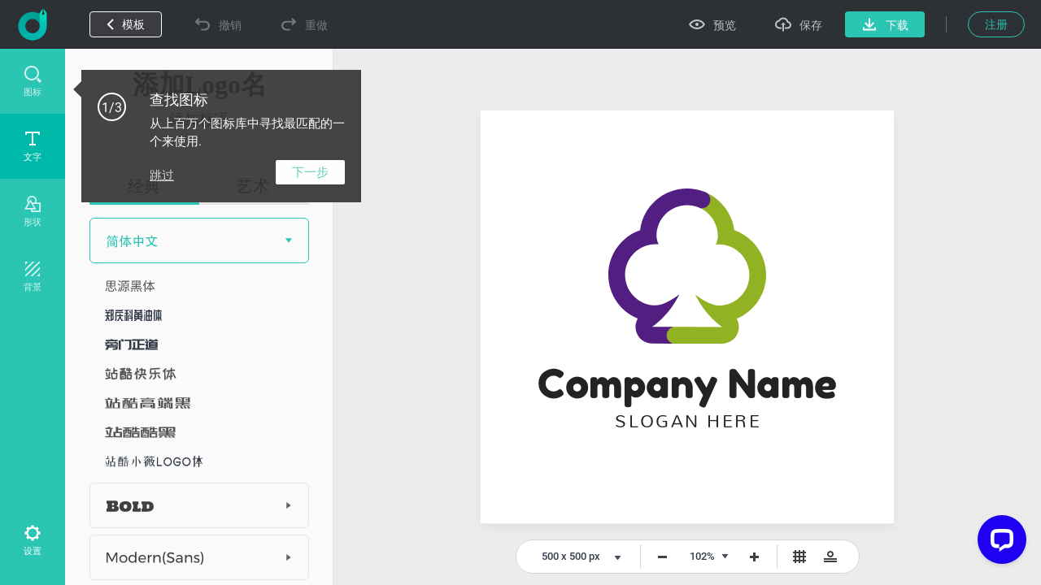

--- FILE ---
content_type: text/html; charset=UTF-8
request_url: https://www.designevo.com/index.php?option=com_designevo&task=user.checkState
body_size: -199
content:
{'result':false,'csrf_token':'eed150c8e50fe08c1f4fc50ee00c076e'}

--- FILE ---
content_type: text/css
request_url: https://www.designevo.com/app/common/font/fonts/fredoka-one/fredoka-one.css
body_size: -311
content:
@font-face {
    font-family: 'Fredoka One';
    font-style: normal;
    font-weight: 400;
    src: url("./fredokaone-regular.ttf") format('truetype');
}

--- FILE ---
content_type: text/css
request_url: https://www.designevo.com/app/common/font/fonts/mandali/mandali.css
body_size: -347
content:
@font-face {
    font-family: 'Mandali';
    font-style: normal;
    font-weight: 400;
    src: url("./mandali-regular.ttf") format('truetype');
}

--- FILE ---
content_type: image/svg+xml
request_url: https://www.designevo.com/app/common/font/fonts/huangyouti/huangyouti.svg?t=3.3.9.2
body_size: 7090
content:
<?xml version="1.0" encoding="utf-8"?>
<!-- Generator: Adobe Illustrator 16.0.0, SVG Export Plug-In . SVG Version: 6.00 Build 0)  -->
<!DOCTYPE svg PUBLIC "-//W3C//DTD SVG 1.1//EN" "http://www.w3.org/Graphics/SVG/1.1/DTD/svg11.dtd">
<svg version="1.1" id="图层_1" xmlns="http://www.w3.org/2000/svg" xmlns:xlink="http://www.w3.org/1999/xlink" x="0px" y="0px"
	 width="258px" height="36px" viewBox="0 0 258 36" enable-background="new 0 0 258 36" xml:space="preserve">
<path fill="#333B48" d="M24.23,17.739c0.092,0.093,0.179,0.238,0.261,0.436c0.081,0.197,0.122,0.377,0.122,0.54v4.322
	c0,0.163-0.041,0.346-0.121,0.55c-0.081,0.203-0.178,0.363-0.293,0.479l-0.416,0.437c-0.126,0.128-0.291,0.232-0.493,0.313
	c-0.201,0.081-0.383,0.122-0.544,0.122h-0.26c-0.162,0-0.304,0.052-0.424,0.156c-0.121,0.105-0.181,0.227-0.181,0.366
	c0,0.15-0.059,0.278-0.176,0.383C21.585,25.947,21.445,26,21.281,26h-0.405c-0.175,0-0.322-0.062-0.439-0.184
	c-0.118-0.122-0.176-0.264-0.176-0.427V10.593c0-0.163,0.058-0.303,0.174-0.419C20.55,10.059,20.695,10,20.869,10h3.151
	c0.163,0,0.302,0.059,0.418,0.174c0.116,0.116,0.174,0.257,0.174,0.419v5.42c0,0.163-0.041,0.341-0.122,0.532
	c-0.082,0.191-0.168,0.34-0.261,0.444c-0.128,0.093-0.192,0.216-0.192,0.366S24.102,17.635,24.23,17.739L24.23,17.739z
	 M22.994,12.226c0-0.161-0.052-0.304-0.154-0.424c-0.103-0.122-0.235-0.183-0.395-0.183c-0.16,0-0.294,0.061-0.403,0.183
	c-0.109,0.12-0.163,0.263-0.163,0.424v3.748c0,0.174,0.054,0.318,0.163,0.434c0.108,0.115,0.243,0.174,0.403,0.174
	c0.16,0,0.292-0.059,0.395-0.174c0.103-0.115,0.154-0.26,0.154-0.434V12.226L22.994,12.226z M22.994,18.792
	c0-0.162-0.052-0.302-0.154-0.418c-0.103-0.116-0.235-0.174-0.395-0.174c-0.16,0-0.294,0.058-0.403,0.174
	c-0.109,0.116-0.163,0.256-0.163,0.418v3.917c0,0.162,0.054,0.305,0.163,0.427c0.108,0.122,0.243,0.183,0.403,0.183
	c0.16,0,0.292-0.061,0.395-0.183c0.103-0.122,0.154-0.265,0.154-0.427V18.792L22.994,18.792z M19.146,19.715H17.37
	c-0.117,0-0.174,0.012-0.174,0.035h0.017l0.192,0.574l1.149,3.481c0.058,0.163,0.148,0.299,0.27,0.409
	c0.122,0.11,0.235,0.166,0.339,0.166c0.128,0,0.232,0.058,0.313,0.174c0.081,0.115,0.122,0.261,0.122,0.435v0.401
	c0,0.162-0.062,0.305-0.183,0.426C19.294,25.938,19.151,26,18.989,26h-0.627c-0.174,0-0.339-0.056-0.496-0.166
	c-0.157-0.11-0.264-0.246-0.322-0.409l-0.94-2.385c-0.059-0.163-0.131-0.244-0.218-0.244c-0.087,0-0.16,0.081-0.218,0.244
	l-0.922,2.385c-0.046,0.163-0.154,0.299-0.322,0.409C14.755,25.944,14.59,26,14.427,26h-0.835c-0.163,0-0.302-0.062-0.418-0.184
	C13.058,25.695,13,25.553,13,25.391v-0.401c0-0.174,0.041-0.319,0.122-0.435c0.081-0.116,0.18-0.174,0.296-0.174
	c0.127,0,0.252-0.056,0.374-0.166c0.122-0.11,0.211-0.246,0.27-0.409l1.289-3.481c0.058-0.174,0.11-0.308,0.157-0.4l0.069-0.174
	c0-0.023-0.058-0.035-0.174-0.035h-1.776c-0.174,0-0.319-0.059-0.435-0.176c-0.116-0.117-0.174-0.259-0.174-0.423v-0.405
	c0-0.163,0.058-0.308,0.174-0.431c0.116-0.123,0.261-0.185,0.435-0.185h1.34c0.174,0,0.32-0.061,0.436-0.182
	c0.116-0.121,0.174-0.263,0.174-0.424v-1.645c0-0.161-0.058-0.303-0.174-0.424c-0.116-0.121-0.261-0.182-0.436-0.182h-1.34
	c-0.174,0-0.319-0.061-0.435-0.183c-0.116-0.122-0.174-0.265-0.174-0.427v-0.383c0-0.174,0.058-0.322,0.174-0.444
	c0.116-0.121,0.261-0.183,0.435-0.183h5.519c0.163,0,0.305,0.062,0.427,0.183c0.122,0.122,0.183,0.271,0.183,0.444v0.383
	c0,0.162-0.061,0.305-0.183,0.427c-0.122,0.122-0.264,0.183-0.427,0.183h-1.34c-0.174,0-0.319,0.061-0.435,0.182
	c-0.117,0.121-0.174,0.263-0.174,0.424v1.645c0,0.161,0.058,0.303,0.174,0.424c0.116,0.121,0.261,0.182,0.435,0.182h1.34
	c0.163,0,0.305,0.062,0.427,0.185c0.122,0.123,0.183,0.268,0.183,0.431v0.405c0,0.164-0.061,0.306-0.183,0.423
	C19.45,19.656,19.308,19.715,19.146,19.715L19.146,19.715z M19.302,12.031l-0.4,0.456c-0.128,0.104-0.293,0.201-0.497,0.289
	c-0.203,0.087-0.386,0.131-0.548,0.131h-0.47c-0.163,0-0.305-0.058-0.426-0.174c-0.122-0.116-0.183-0.262-0.183-0.436v-0.4
	c0-0.174,0.061-0.319,0.183-0.436c0.122-0.115,0.264-0.174,0.426-0.174h0.14c0.162,0,0.302-0.059,0.418-0.177
	c0.116-0.117,0.174-0.258,0.174-0.423V10.6c0-0.164,0.061-0.306,0.183-0.424C18.423,10.059,18.565,10,18.728,10h0.417
	c0.163,0,0.305,0.059,0.427,0.175c0.122,0.117,0.183,0.257,0.183,0.421v0.402c0,0.164-0.043,0.345-0.13,0.543
	C19.537,11.74,19.43,11.903,19.302,12.031L19.302,12.031z M15.228,12.907h-0.33c-0.163,0-0.346-0.044-0.549-0.131
	c-0.203-0.088-0.363-0.185-0.479-0.289l-0.418-0.456c-0.128-0.128-0.232-0.291-0.313-0.49c-0.081-0.198-0.122-0.379-0.122-0.543
	v-0.402c0-0.164,0.058-0.304,0.174-0.421C13.307,10.059,13.453,10,13.626,10h0.401c0.163,0,0.307,0.059,0.435,0.176
	c0.128,0.118,0.186,0.26,0.174,0.424v0.089c0,0.165,0.058,0.306,0.174,0.423c0.116,0.118,0.254,0.177,0.417,0.177
	c0.163,0,0.302,0.059,0.418,0.174c0.116,0.116,0.174,0.262,0.174,0.436v0.4c0,0.174-0.058,0.319-0.174,0.436
	C15.53,12.85,15.391,12.907,15.228,12.907L15.228,12.907z M34.449,20.659l1.671,3.197c0.082,0.163,0.209,0.297,0.384,0.401
	c0.174,0.104,0.342,0.158,0.505,0.158H37.2c0.174,0,0.319,0.057,0.435,0.172c0.116,0.114,0.174,0.258,0.174,0.43v0.38
	c0,0.16-0.059,0.301-0.174,0.422C37.519,25.939,37.375,26,37.2,26h-1.167c-0.174,0-0.345-0.053-0.513-0.157s-0.288-0.237-0.357-0.4
	l-1.521-2.854c-0.071-0.151-0.158-0.227-0.264-0.227c-0.105,0-0.199,0.075-0.281,0.227l-1.521,2.854
	c-0.07,0.163-0.192,0.296-0.366,0.4S30.869,26,30.706,26H29.54c-0.174,0-0.319-0.061-0.435-0.181
	c-0.116-0.121-0.174-0.262-0.174-0.422v-0.38c0-0.172,0.058-0.315,0.174-0.43c0.116-0.115,0.261-0.172,0.435-0.172h0.209
	c0.163,0,0.325-0.054,0.488-0.158c0.162-0.104,0.29-0.238,0.382-0.401l1.689-3.197c0.069-0.163,0.13-0.329,0.182-0.498
	c0.053-0.169,0.079-0.3,0.079-0.393c0-0.094-0.059-0.178-0.174-0.254c-0.116-0.075-0.261-0.113-0.435-0.113h-2.438
	c-0.174,0-0.32-0.058-0.436-0.174c-0.116-0.116-0.174-0.256-0.174-0.419v-0.399c0-0.163,0.058-0.302,0.174-0.418
	c0.116-0.116,0.261-0.174,0.436-0.174h2.438c0.174,0,0.319-0.062,0.435-0.184c0.116-0.121,0.174-0.264,0.174-0.426v-0.871
	c0-0.162,0.058-0.308,0.175-0.435c0.117-0.128,0.264-0.192,0.44-0.192h0.387c0.164,0,0.308,0.064,0.431,0.192
	c0.124,0.127,0.185,0.272,0.185,0.435v0.871c0,0.162,0.058,0.305,0.174,0.426c0.116,0.122,0.261,0.184,0.435,0.184h2.385
	c0.174,0,0.319,0.058,0.436,0.174c0.115,0.116,0.174,0.255,0.174,0.418v0.399c0,0.163-0.059,0.303-0.174,0.419
	c-0.116,0.116-0.261,0.174-0.436,0.174h-2.385c-0.174,0-0.319,0.038-0.435,0.113c-0.117,0.076-0.174,0.16-0.174,0.254
	c0,0.093,0.026,0.229,0.079,0.41C34.318,20.359,34.379,20.52,34.449,20.659L34.449,20.659z M37.357,11.41l-0.418,0.4
	c-0.116,0.128-0.276,0.232-0.479,0.313c-0.204,0.081-0.387,0.122-0.549,0.122h-8.409c-0.163,0-0.305-0.059-0.427-0.177
	c-0.121-0.117-0.183-0.264-0.183-0.439v-0.388c0-0.176,0.062-0.322,0.183-0.439c0.122-0.117,0.264-0.177,0.427-0.177h8.078
	c0.174,0,0.319-0.027,0.436-0.084c0.116-0.057,0.174-0.13,0.174-0.221c0-0.09,0.061-0.163,0.183-0.22
	c0.121-0.057,0.263-0.084,0.426-0.084h0.383c0.174,0,0.319,0.046,0.436,0.139c0.115,0.094,0.174,0.203,0.174,0.331
	s-0.042,0.281-0.123,0.461C37.589,11.129,37.485,11.282,37.357,11.41L37.357,11.41z M26.893,13.448c0-0.07,0.062-0.128,0.183-0.175
	c0.122-0.047,0.264-0.07,0.427-0.07h9.663c0.174,0,0.32,0.059,0.435,0.177c0.117,0.117,0.174,0.264,0.174,0.439v0.387
	c0,0.177-0.058,0.323-0.174,0.44c-0.115,0.117-0.261,0.176-0.435,0.176h-8.061c-0.163,0-0.308,0.059-0.435,0.174
	c-0.128,0.116-0.191,0.262-0.191,0.436v8.636c0,0.174-0.038,0.359-0.113,0.557c-0.076,0.197-0.177,0.359-0.305,0.488l-0.435,0.417
	c-0.128,0.116-0.273,0.218-0.435,0.305c-0.163,0.087-0.302,0.131-0.418,0.131c-0.128,0-0.235-0.058-0.322-0.172
	c-0.087-0.115-0.131-0.259-0.131-0.431v-0.396c0-0.161,0.026-0.305,0.078-0.431c0.053-0.127,0.12-0.189,0.201-0.189
	c0.093,0,0.165-0.059,0.217-0.175s0.078-0.256,0.078-0.419V13.448L26.893,13.448z M51.189,22.677
	c-0.053,0.126-0.125,0.189-0.218,0.189s-0.165,0.061-0.218,0.183s-0.078,0.264-0.078,0.427v1.915c0,0.162-0.062,0.305-0.184,0.426
	C50.371,25.938,50.229,26,50.066,26h-0.383c-0.187,0-0.337-0.062-0.453-0.184c-0.116-0.121-0.174-0.264-0.174-0.426v-1.915
	c0-0.163-0.059-0.305-0.174-0.427c-0.117-0.122-0.262-0.183-0.436-0.183h-1.741c-0.174,0-0.32-0.063-0.436-0.189
	c-0.116-0.126-0.174-0.265-0.174-0.414v-0.396c0-0.161,0.058-0.305,0.174-0.431c0.116-0.127,0.261-0.189,0.436-0.189h1.741
	c0.174,0,0.318-0.059,0.436-0.175c0.115-0.116,0.174-0.256,0.174-0.418V10.61c0-0.163,0.058-0.303,0.174-0.419
	s0.267-0.174,0.453-0.174h0.383c0.162,0,0.305,0.058,0.426,0.174c0.122,0.116,0.184,0.256,0.184,0.419v10.044
	c0,0.162,0.025,0.302,0.078,0.418s0.125,0.175,0.218,0.175s0.165,0.063,0.218,0.189c0.053,0.126,0.078,0.27,0.078,0.431v0.396
	C51.268,22.412,51.242,22.551,51.189,22.677L51.189,22.677z M47.02,16.023h0.174c0.162,0,0.302,0.061,0.417,0.184
	c0.117,0.121,0.174,0.264,0.174,0.426v1.637c0,0.162,0.029,0.308,0.087,0.436c0.059,0.128,0.134,0.191,0.227,0.191
	s0.171,0.058,0.235,0.174c0.063,0.116,0.096,0.261,0.096,0.436v0.383c0,0.163-0.05,0.302-0.148,0.418s-0.212,0.174-0.339,0.174
	c-0.128,0-0.276-0.044-0.444-0.131c-0.168-0.087-0.311-0.193-0.426-0.322l-0.279-0.33c-0.104-0.14-0.191-0.316-0.261-0.531
	s-0.104-0.403-0.104-0.565v-1.968c0-0.162,0.058-0.305,0.174-0.426C46.717,16.084,46.857,16.023,47.02,16.023L47.02,16.023z
	 M48.099,15.31c-0.128,0-0.276-0.046-0.444-0.14c-0.168-0.092-0.311-0.202-0.427-0.33l-0.278-0.348
	c-0.104-0.128-0.191-0.299-0.261-0.515c-0.069-0.214-0.104-0.409-0.104-0.583v-2.124c0-0.186,0.058-0.336,0.174-0.452
	c0.116-0.116,0.261-0.175,0.436-0.175h0.139c0.174,0,0.319,0.059,0.435,0.175s0.175,0.267,0.175,0.452v1.811
	c0,0.174,0.031,0.319,0.096,0.436c0.063,0.116,0.142,0.174,0.234,0.174s0.169,0.059,0.228,0.174
	c0.058,0.116,0.087,0.256,0.087,0.418v0.401c0,0.174-0.047,0.321-0.14,0.443C48.354,15.249,48.238,15.31,48.099,15.31L48.099,15.31z
	 M44.843,16.041h-0.888c-0.174,0-0.322,0.062-0.444,0.183c-0.122,0.122-0.183,0.265-0.183,0.427v8.74
	c0,0.162-0.058,0.305-0.174,0.426C43.038,25.938,42.893,26,42.719,26h-0.382c-0.174,0-0.322-0.062-0.444-0.184
	c-0.122-0.121-0.183-0.264-0.183-0.426v-8.74c0-0.162-0.059-0.305-0.174-0.427c-0.116-0.121-0.261-0.183-0.435-0.183h-0.871
	c-0.163,0-0.302-0.062-0.418-0.183c-0.116-0.122-0.174-0.271-0.174-0.444v-0.365c0-0.175,0.058-0.322,0.174-0.444
	c0.116-0.122,0.255-0.183,0.418-0.183H41.1c0.174,0,0.319-0.063,0.435-0.191c0.116-0.128,0.174-0.272,0.174-0.436v-0.818
	c0-0.162-0.059-0.31-0.174-0.443c-0.116-0.134-0.261-0.2-0.435-0.2h-0.871c-0.163,0-0.302-0.059-0.418-0.176
	c-0.116-0.118-0.174-0.265-0.174-0.44v-0.37c0-0.176,0.058-0.325,0.174-0.448c0.116-0.123,0.255-0.186,0.418-0.186h2.995
	c0.174,0,0.322-0.033,0.444-0.101c0.122-0.068,0.183-0.147,0.183-0.238c0-0.102,0.061-0.187,0.183-0.255
	c0.122-0.067,0.263-0.102,0.426-0.102h0.383c0.162,0,0.305,0.052,0.427,0.156c0.121,0.104,0.183,0.227,0.183,0.365
	c0,0.14-0.041,0.303-0.122,0.488s-0.18,0.342-0.296,0.47l-0.401,0.4c-0.127,0.128-0.272,0.232-0.435,0.313s-0.308,0.122-0.435,0.122
	s-0.232,0.066-0.313,0.2c-0.082,0.134-0.122,0.281-0.122,0.443v0.818c0,0.163,0.061,0.308,0.183,0.436
	c0.122,0.128,0.27,0.191,0.444,0.191h0.888c0.162,0,0.305,0.061,0.427,0.183c0.121,0.122,0.183,0.27,0.183,0.444v0.365
	c0,0.174-0.062,0.322-0.183,0.444C45.148,15.979,45.005,16.041,44.843,16.041L44.843,16.041z M40.316,17.208h0.244
	c0.174,0,0.32,0.058,0.435,0.174c0.116,0.116,0.174,0.261,0.174,0.436v7.556c0,0.162-0.058,0.305-0.174,0.427
	c-0.115,0.121-0.261,0.183-0.435,0.183h-0.244c-0.163,0-0.304-0.062-0.427-0.183c-0.122-0.122-0.182-0.265-0.182-0.427v-7.556
	c0-0.175,0.061-0.319,0.182-0.436C40.012,17.266,40.154,17.208,40.316,17.208L40.316,17.208z M44.53,17.208h0.227
	c0.162,0,0.305,0.058,0.426,0.174s0.183,0.261,0.183,0.436v7.556c0,0.162-0.062,0.305-0.183,0.427
	c-0.122,0.121-0.264,0.183-0.426,0.183H44.53c-0.174,0-0.322-0.062-0.444-0.183c-0.122-0.122-0.182-0.265-0.182-0.427v-7.556
	c0-0.175,0.061-0.319,0.182-0.436C44.208,17.266,44.356,17.208,44.53,17.208L44.53,17.208z M63.42,13.69
	c0.115,0.116,0.261,0.174,0.436,0.174h0.139c0.162,0,0.302,0.059,0.418,0.175s0.174,0.256,0.174,0.418v0.417
	c0,0.175-0.058,0.32-0.174,0.436c-0.116,0.116-0.256,0.175-0.418,0.175h-3.899c-0.163,0-0.305,0.045-0.428,0.137
	c-0.121,0.091-0.183,0.199-0.183,0.324s0.062,0.233,0.183,0.325c0.123,0.091,0.265,0.137,0.428,0.137h3.864
	c0.175,0,0.319,0.058,0.436,0.175c0.116,0.115,0.174,0.261,0.174,0.436v4.556c0,0.174-0.04,0.36-0.122,0.559
	c-0.081,0.197-0.186,0.36-0.313,0.488l-0.419,0.419c-0.127,0.127-0.258,0.235-0.392,0.322s-0.234,0.131-0.304,0.131
	c-0.059,0-0.11,0.041-0.156,0.122c-0.048,0.081-0.07,0.186-0.07,0.313c0,0.116,0.058,0.22,0.174,0.313
	c0.116,0.093,0.262,0.14,0.436,0.14h0.557c0.175,0,0.319,0.058,0.436,0.174c0.116,0.115,0.174,0.261,0.174,0.435v0.401
	c0,0.162-0.058,0.305-0.174,0.426C64.278,25.938,64.133,26,63.958,26h-0.906c-0.163,0-0.346-0.041-0.55-0.122
	c-0.203-0.082-0.368-0.186-0.496-0.313l-0.401-0.452c-0.128-0.105-0.232-0.259-0.313-0.462c-0.082-0.203-0.122-0.387-0.122-0.549
	c0-0.174-0.062-0.319-0.183-0.435c-0.123-0.116-0.271-0.175-0.445-0.175h-3.557c-0.163,0-0.303,0.059-0.419,0.175
	c-0.116,0.115-0.174,0.261-0.174,0.435c0,0.162-0.044,0.346-0.132,0.549c-0.087,0.203-0.194,0.356-0.322,0.462l-0.436,0.452
	c-0.116,0.128-0.276,0.231-0.479,0.313C54.818,25.959,54.636,26,54.474,26h-0.925c-0.163,0-0.302-0.062-0.418-0.184
	c-0.116-0.121-0.175-0.264-0.175-0.426v-0.401c0-0.174,0.059-0.319,0.175-0.435c0.115-0.116,0.255-0.174,0.417-0.174h0.592
	c0.174,0,0.322-0.047,0.444-0.14c0.121-0.094,0.184-0.197,0.184-0.313c0-0.128-0.063-0.232-0.184-0.313
	c-0.122-0.081-0.271-0.122-0.444-0.122h-0.592c-0.162,0-0.302-0.061-0.417-0.183c-0.116-0.123-0.175-0.265-0.175-0.428v-5.864
	c0-0.175,0.059-0.32,0.175-0.436c0.115-0.117,0.255-0.175,0.417-0.175h3.709c0.162,0,0.304-0.046,0.427-0.137
	c0.121-0.092,0.183-0.2,0.183-0.325s-0.062-0.233-0.183-0.324c-0.123-0.092-0.265-0.137-0.427-0.137h-3.709
	c-0.162,0-0.302-0.059-0.417-0.175c-0.116-0.115-0.175-0.261-0.175-0.436v-0.417c0-0.162,0.059-0.302,0.175-0.418
	c0.115-0.116,0.255-0.175,0.417-0.175h0.14c0.162,0,0.308-0.058,0.436-0.174c0.127-0.115,0.19-0.255,0.19-0.417v-0.157
	c0-0.163-0.063-0.308-0.19-0.436c-0.128-0.127-0.273-0.191-0.436-0.191h-0.14c-0.162,0-0.302-0.058-0.417-0.174
	c-0.116-0.116-0.175-0.255-0.175-0.418v-0.4c0-0.162,0.059-0.302,0.175-0.418c0.115-0.116,0.255-0.174,0.417-0.174h0.14
	c0.162,0,0.308-0.044,0.436-0.131c0.127-0.087,0.19-0.194,0.19-0.322s0.059-0.231,0.175-0.313s0.255-0.122,0.418-0.122h0.4
	c0.162,0,0.302,0.041,0.418,0.122s0.174,0.185,0.174,0.313s0.063,0.235,0.191,0.322s0.272,0.131,0.436,0.131h4.491
	c0.163,0,0.305-0.044,0.427-0.131s0.183-0.194,0.183-0.322s0.06-0.231,0.177-0.313c0.116-0.081,0.258-0.122,0.422-0.122h0.388
	c0.175,0,0.325,0.041,0.448,0.122s0.185,0.185,0.185,0.313s0.059,0.235,0.175,0.322c0.115,0.087,0.261,0.131,0.436,0.131h0.139
	c0.162,0,0.302,0.058,0.418,0.174s0.174,0.256,0.174,0.418v0.4c0,0.163-0.058,0.302-0.174,0.418s-0.256,0.174-0.418,0.174h-0.139
	c-0.175,0-0.32,0.064-0.436,0.191c-0.116,0.128-0.175,0.272-0.175,0.436v0.157C63.245,13.436,63.304,13.575,63.42,13.69L63.42,13.69
	z M59.667,21.708c0.123,0.11,0.265,0.165,0.428,0.165h2.246c0.174,0,0.318-0.055,0.435-0.165s0.174-0.246,0.174-0.409
	c0-0.15-0.058-0.278-0.174-0.383s-0.261-0.156-0.435-0.156h-2.246c-0.163,0-0.305,0.052-0.428,0.156
	c-0.121,0.104-0.183,0.232-0.183,0.383C59.484,21.462,59.546,21.598,59.667,21.708L59.667,21.708z M59.667,18.983
	c0.123,0.104,0.265,0.156,0.428,0.156h2.246c0.174,0,0.318-0.052,0.435-0.156s0.174-0.232,0.174-0.383
	c0-0.163-0.058-0.299-0.174-0.409s-0.261-0.166-0.435-0.166h-2.246c-0.163,0-0.305,0.056-0.428,0.166
	c-0.121,0.11-0.183,0.246-0.183,0.409C59.484,18.751,59.546,18.879,59.667,18.983L59.667,18.983z M54.749,21.708
	c0.116,0.11,0.262,0.165,0.436,0.165h2.072c0.162,0,0.304-0.055,0.427-0.165c0.121-0.11,0.183-0.246,0.183-0.409
	c0-0.15-0.062-0.278-0.183-0.383c-0.123-0.104-0.265-0.156-0.427-0.156h-2.072c-0.174,0-0.319,0.052-0.436,0.156
	s-0.174,0.232-0.174,0.383C54.575,21.462,54.633,21.598,54.749,21.708L54.749,21.708z M57.684,18.191
	c-0.123-0.11-0.265-0.166-0.427-0.166h-2.072c-0.174,0-0.319,0.056-0.436,0.166s-0.174,0.246-0.174,0.409
	c0,0.15,0.058,0.278,0.174,0.383s0.262,0.156,0.436,0.156h2.072c0.162,0,0.304-0.052,0.427-0.156
	c0.121-0.104,0.183-0.232,0.183-0.383C57.866,18.438,57.805,18.302,57.684,18.191L57.684,18.191z M61.626,13.116
	c0-0.163-0.061-0.308-0.183-0.436c-0.122-0.127-0.264-0.191-0.427-0.191h-4.491c-0.163,0-0.308,0.064-0.436,0.191
	c-0.128,0.128-0.191,0.272-0.191,0.436v0.157c0,0.162,0.063,0.302,0.191,0.417c0.128,0.116,0.272,0.174,0.436,0.174h4.491
	c0.163,0,0.305-0.058,0.427-0.174c0.122-0.115,0.183-0.255,0.183-0.417V13.116L61.626,13.116z M77.766,24.668
	c-0.082,0.202-0.18,0.356-0.296,0.461l-0.436,0.436c-0.128,0.128-0.293,0.231-0.496,0.313C76.335,25.959,76.152,26,75.989,26h-6.006
	c-0.163,0-0.302-0.062-0.418-0.184c-0.116-0.121-0.174-0.264-0.174-0.426V12.298c0-0.313,0.049-0.551,0.147-0.714
	c0.099-0.162,0.27-0.244,0.514-0.244h2.212c0.162,0,0.305-0.061,0.426-0.183c0.122-0.122,0.183-0.264,0.183-0.427v-0.121
	c0-0.162,0.059-0.302,0.176-0.418s0.259-0.174,0.424-0.174h0.387c0.175,0,0.325,0.058,0.448,0.174s0.185,0.256,0.185,0.418v0.121
	c0,0.163,0.058,0.305,0.173,0.427s0.261,0.183,0.434,0.183h2.165c0.196,0,0.35,0.064,0.459,0.192
	c0.109,0.127,0.165,0.324,0.165,0.592v11.995C77.888,24.282,77.847,24.465,77.766,24.668L77.766,24.668z M72.873,13.57
	c0-0.174-0.061-0.319-0.182-0.437c-0.12-0.116-0.261-0.174-0.422-0.174h-0.655c-0.161,0-0.302,0.058-0.423,0.174
	c-0.12,0.117-0.182,0.263-0.182,0.437v3.792c0,0.163,0.062,0.303,0.182,0.419c0.121,0.117,0.262,0.175,0.423,0.175h0.655
	c0.161,0,0.302-0.058,0.422-0.175c0.121-0.116,0.182-0.256,0.182-0.419V13.57L72.873,13.57z M72.873,20.165
	c0-0.162-0.061-0.301-0.182-0.416c-0.12-0.116-0.261-0.174-0.422-0.174h-0.655c-0.161,0-0.302,0.058-0.423,0.174
	c-0.12,0.115-0.182,0.254-0.182,0.416v3.591c0,0.174,0.062,0.318,0.182,0.434c0.121,0.116,0.262,0.174,0.423,0.174h0.655
	c0.161,0.011,0.302-0.044,0.422-0.165c0.121-0.121,0.182-0.269,0.182-0.442V20.165L72.873,20.165z M76.268,13.57
	c0-0.174-0.057-0.319-0.172-0.437c-0.115-0.116-0.258-0.174-0.431-0.174h-0.569c-0.172,0-0.316,0.058-0.431,0.174
	c-0.115,0.117-0.173,0.263-0.173,0.437v3.792c0,0.163,0.058,0.303,0.173,0.419c0.114,0.117,0.259,0.175,0.431,0.175h0.569
	c0.173,0,0.315-0.058,0.431-0.175c0.115-0.116,0.172-0.256,0.172-0.419V13.57L76.268,13.57z M76.268,20.165
	c0-0.162-0.057-0.301-0.172-0.416c-0.115-0.116-0.258-0.174-0.431-0.174h-0.569c-0.172,0-0.316,0.058-0.431,0.174
	c-0.115,0.115-0.173,0.254-0.173,0.416v3.591c0,0.185,0.058,0.336,0.173,0.451c0.114,0.115,0.259,0.174,0.431,0.174h0.569
	c0.173,0,0.315-0.059,0.431-0.174s0.172-0.261,0.172-0.434V20.165L76.268,20.165z M67.929,15.258
	c-0.104,0.128-0.241,0.191-0.409,0.191s-0.311-0.063-0.427-0.191l-0.261-0.279c-0.128-0.127-0.191-0.271-0.191-0.435
	c0-0.162,0.063-0.308,0.191-0.436l0.261-0.262c0.116-0.115,0.259-0.174,0.427-0.174s0.306,0.059,0.409,0.174l0.313,0.262
	c0.116,0.128,0.174,0.273,0.174,0.436c0,0.163-0.058,0.308-0.174,0.435L67.929,15.258L67.929,15.258z M67.929,11.932
	c-0.104,0.129-0.241,0.192-0.409,0.192s-0.311-0.063-0.427-0.192l-0.261-0.261c-0.128-0.127-0.191-0.272-0.191-0.436
	c0-0.162,0.063-0.307,0.191-0.435l0.261-0.278c0.116-0.128,0.259-0.191,0.427-0.191s0.306,0.063,0.409,0.191l0.313,0.278
	c0.116,0.128,0.174,0.272,0.174,0.435c0,0.163-0.058,0.309-0.174,0.436L67.929,11.932L67.929,11.932z M66.728,23.771v-6.563
	c0-0.163,0.059-0.302,0.176-0.418c0.118-0.116,0.259-0.174,0.423-0.174h0.422c0.164,0,0.306,0.058,0.423,0.174
	s0.177,0.255,0.177,0.418v6.894c0,0.162-0.042,0.347-0.124,0.552c-0.083,0.205-0.183,0.36-0.3,0.467l-0.458,0.439
	c-0.116,0.129-0.258,0.234-0.422,0.316C66.88,25.959,66.751,26,66.658,26c-0.104,0-0.194-0.063-0.27-0.186
	c-0.076-0.123-0.114-0.267-0.114-0.431v-0.388c0-0.176,0.021-0.322,0.062-0.439c0.04-0.118,0.096-0.176,0.165-0.176
	s0.125-0.059,0.166-0.175C66.707,24.09,66.728,23.945,66.728,23.771L66.728,23.771z M90.971,12.688
	c-0.122,0.124-0.264,0.185-0.426,0.185h-2.194c-0.174,0-0.319,0.062-0.435,0.183c-0.116,0.122-0.175,0.264-0.175,0.426v6.897
	c0,0.173,0.055,0.318,0.163,0.434c0.108,0.116,0.242,0.174,0.403,0.174c0.137,0,0.26-0.058,0.367-0.174
	c0.109-0.116,0.164-0.262,0.164-0.436v-6.198c0-0.162,0.058-0.304,0.174-0.426c0.115-0.122,0.255-0.184,0.418-0.184h0.399
	c0.163,0,0.303,0.062,0.419,0.184c0.115,0.122,0.174,0.264,0.174,0.426v9.298c0,0.174,0.034,0.318,0.104,0.436
	c0.069,0.115,0.156,0.174,0.261,0.174c0.093,0,0.174,0.058,0.244,0.176c0.069,0.117,0.104,0.258,0.104,0.423v0.404
	c0,0.164-0.049,0.308-0.147,0.431c-0.099,0.124-0.217,0.185-0.357,0.185c-0.139,0-0.301-0.043-0.486-0.13
	c-0.187-0.088-0.343-0.188-0.471-0.305l-0.435-0.436c-0.105-0.116-0.198-0.275-0.279-0.479s-0.121-0.386-0.121-0.549v-0.592
	c0-0.163-0.055-0.305-0.164-0.427c-0.107-0.121-0.23-0.183-0.367-0.183c-0.161,0-0.295,0.062-0.403,0.183
	c-0.108,0.122-0.163,0.264-0.163,0.427v2.177c0,0.162-0.059,0.305-0.176,0.426C87.448,25.938,87.301,26,87.126,26h-0.388
	c-0.176,0-0.322-0.062-0.439-0.184c-0.118-0.121-0.177-0.264-0.177-0.426v-2.177c0-0.163-0.054-0.305-0.163-0.427
	c-0.108-0.121-0.242-0.183-0.403-0.183c-0.16,0-0.3,0.062-0.42,0.183c-0.12,0.122-0.18,0.264-0.18,0.427v0.592
	c0,0.163-0.042,0.346-0.123,0.549c-0.082,0.203-0.188,0.362-0.316,0.479l-0.405,0.436c-0.129,0.116-0.288,0.217-0.475,0.305
	c-0.188,0.087-0.353,0.13-0.491,0.13c-0.151,0-0.272-0.061-0.366-0.185c-0.093-0.123-0.139-0.267-0.139-0.431v-0.404
	c0-0.165,0.035-0.306,0.104-0.423c0.069-0.118,0.156-0.176,0.261-0.176c0.093,0,0.171-0.059,0.235-0.174
	c0.063-0.117,0.096-0.262,0.096-0.436v-9.298c0-0.162,0.062-0.304,0.185-0.426s0.272-0.184,0.449-0.184h0.369
	c0.176,0,0.322,0.062,0.44,0.184c0.117,0.122,0.176,0.264,0.176,0.426v6.198c0,0.174,0.06,0.319,0.18,0.436s0.26,0.174,0.42,0.174
	c0.161,0,0.295-0.058,0.403-0.174c0.109-0.115,0.163-0.261,0.163-0.434V13.48c0-0.162-0.058-0.304-0.174-0.426
	c-0.116-0.121-0.261-0.183-0.435-0.183h-2.281c-0.162,0-0.302-0.061-0.418-0.185c-0.116-0.123-0.174-0.267-0.174-0.431v-0.388
	c0-0.176,0.058-0.322,0.174-0.439c0.116-0.118,0.256-0.177,0.418-0.177h2.281c0.174,0,0.318-0.057,0.435-0.171
	s0.174-0.258,0.174-0.43v-0.051c0-0.16,0.059-0.298,0.177-0.413c0.117-0.114,0.264-0.171,0.439-0.171h0.388
	c0.175,0,0.322,0.057,0.439,0.171c0.117,0.115,0.176,0.253,0.176,0.413v0.051c0,0.172,0.059,0.315,0.175,0.43
	c0.115,0.114,0.261,0.171,0.435,0.171h2.194c0.162,0,0.304,0.059,0.426,0.177c0.122,0.117,0.183,0.264,0.183,0.439v0.388
	C91.153,12.421,91.093,12.564,90.971,12.688L90.971,12.688z M81.909,14.596c-0.081,0.07-0.143,0.186-0.183,0.349
	c-0.041,0.163-0.062,0.331-0.062,0.505v9.941c0,0.162-0.059,0.305-0.176,0.426C81.372,25.938,81.226,26,81.049,26h-0.387
	c-0.164,0-0.308-0.062-0.432-0.184c-0.123-0.121-0.184-0.264-0.184-0.426V16.25c0-0.163-0.021-0.302-0.06-0.418
	c-0.039-0.115-0.098-0.174-0.176-0.174c-0.056,0-0.106-0.061-0.151-0.184c-0.044-0.121-0.066-0.263-0.066-0.426v-0.383
	c0-0.163,0.046-0.302,0.139-0.418s0.204-0.174,0.331-0.174c0.128,0,0.235-0.062,0.322-0.184c0.087-0.121,0.131-0.264,0.131-0.426
	v-2.855c0-0.162,0.061-0.302,0.183-0.418c0.121-0.116,0.264-0.174,0.427-0.174h0.4c0.162,0,0.305,0.058,0.426,0.174
	c0.122,0.116,0.184,0.256,0.184,0.418v3.168c0,0.163-0.023,0.323-0.07,0.479C82.02,14.413,81.967,14.526,81.909,14.596
	L81.909,14.596z"/>
</svg>


--- FILE ---
content_type: image/svg+xml
request_url: https://www.designevo.com/app/common/font/fonts/vampiro-one/vampiro-one.svg?t=3.3.9.2
body_size: 2520
content:
<?xml version="1.0" encoding="utf-8"?>
<!-- Generator: Adobe Illustrator 16.0.0, SVG Export Plug-In . SVG Version: 6.00 Build 0)  -->
<!DOCTYPE svg PUBLIC "-//W3C//DTD SVG 1.1//EN" "http://www.w3.org/Graphics/SVG/1.1/DTD/svg11.dtd">
<svg version="1.1" id="图层_1" xmlns="http://www.w3.org/2000/svg" xmlns:xlink="http://www.w3.org/1999/xlink" x="0px" y="0px"
	 width="258px" height="36px" viewBox="0 0 258 36" enable-background="new 0 0 258 36" xml:space="preserve">
<g>
	<path fill="#545454" d="M15.904,20.044c2.902-2.531,5.503-5.912,7.804-10.143l2.071,2.051c-1.867,3.503-4.206,6.564-7.018,9.185
		c-0.882,0.831-1.764,1.546-2.646,2.146l-2.013-1.859c0.499-0.332,0.888-0.619,1.169-0.862l-1.956-1.705
		c0.78-2.507,1.828-4.75,3.145-6.73c-0.435,0.204-1.157,0.581-2.166,1.131l-0.94-2.205c1.278-0.729,2.224-1.215,2.838-1.458
		c0.613-0.241,1.15-0.439,1.61-0.594l2.128,2.262C17.988,14.292,16.646,17.22,15.904,20.044z"/>
	<path fill="#545454" d="M30.361,21.349c-1.01,0.792-2.173,1.367-3.489,1.725l-2.377-2.204c0-1.011,0.153-2.002,0.46-2.972
		c0.307-0.973,0.76-1.849,1.361-2.628c0.601-0.779,1.346-1.429,2.234-1.946c0.889-0.518,1.914-0.827,3.078-0.93l1.265,1.938
		c0.153-0.243,0.479-0.665,0.978-1.266l1.878,1.61c-1.265,1.647-2.313,3.412-3.144,5.292l-0.058,0.037
		c0.742-0.191,1.611-0.52,2.607-0.987c0.998-0.466,1.63-0.77,1.898-0.911l0.421,1.938c-0.754,0.551-2.006,1.26-3.757,2.128
		c-0.69,0.345-1.317,0.62-1.879,0.826L30.361,21.349z M27.178,20.313c1.368-0.371,2.614-1.278,3.738-2.724
		c0.333-0.728,0.582-1.635,0.748-2.722c-1.317,0.128-2.396,0.71-3.24,1.746C27.593,17.636,27.178,18.867,27.178,20.313z"/>
	<path fill="#545454" d="M46.562,16.057c1.035-0.832,2.186-1.585,3.451-2.262l2.32,1.819c-0.409,1.7-1.086,3.164-2.032,4.391
		c1.239-0.421,2.684-1.054,4.333-1.898l0.403,1.938c-0.524,0.345-1.323,0.786-2.396,1.322c-1.841,0.908-3.114,1.478-3.816,1.707
		l-2.377-1.688c1.584-1.904,2.518-3.45,2.799-4.639c-1.342,0.65-2.607,1.404-3.795,2.262c-0.627,1.406-1.4,2.761-2.32,4.064
		l-2.205-1.516c0.613-0.816,1.131-1.61,1.553-2.377c0.678-1.252,1.093-2.235,1.247-2.952c-1.227,0.575-2.358,1.227-3.394,1.956
		c-0.358,0.243-0.735,0.505-1.131,0.785c-0.575,1.354-1.08,2.724-1.515,4.104l-2.282-1.477c0.435-1.47,1.112-3.125,2.032-4.965
		c0.831-1.649,1.7-3.041,2.607-4.181l1.937,1.399c-0.46,0.627-0.87,1.272-1.227,1.937c1.163-0.959,2.409-1.796,3.738-2.512
		l2.32,1.821L46.562,16.057z"/>
	<path fill="#545454" d="M58.354,15.577c0.844-0.755,1.962-1.521,3.355-2.302l2.319,1.821c-0.102,1.022-0.268,1.904-0.498,2.646
		s-0.608,1.38-1.131,1.916c1.38-0.446,2.69-0.965,3.93-1.553l0.403,1.938c-1.624,0.907-3.886,1.72-6.788,2.435
		c-0.895,0.229-1.795,0.429-2.703,0.595l-1.783-1.631c-1.099,2.481-1.917,4.667-2.454,6.558l-2.186-1.476
		c1.572-4.729,3.777-9.484,6.615-14.265l1.937,1.42L58.354,15.577z M55.688,20.925c1.381-0.215,2.39-0.452,3.03-0.709
		c0.92-0.434,1.648-1.354,2.186-2.761c0.178-0.434,0.3-0.881,0.364-1.341c-1.304,0.689-2.499,1.43-3.585,2.223
		c-0.371,0.269-0.767,0.563-1.188,0.883L55.688,20.925z"/>
	<path fill="#545454" d="M67.997,20.139c1.304-0.396,2.869-1.073,4.697-2.032l0.403,1.938c-1.241,0.805-2.736,1.592-4.487,2.358
		c-0.587,0.256-1.163,0.48-1.726,0.671L64.68,21.04c0.627-1.713,1.751-3.847,3.375-6.403c0.485-0.767,0.958-1.438,1.418-2.013
		l1.898,1.4c-0.934,1.276-1.841,2.816-2.723,4.62C68.393,19.181,68.175,19.68,67.997,20.139z M70.892,11.703
		c-0.293-0.306-0.44-0.677-0.44-1.111c0-0.434,0.149-0.802,0.45-1.102c0.301-0.301,0.668-0.451,1.103-0.451s0.803,0.15,1.103,0.451
		c0.3,0.3,0.451,0.668,0.451,1.102c0,0.435-0.15,0.802-0.451,1.103c-0.3,0.301-0.667,0.45-1.103,0.45S71.199,11.998,70.892,11.703z"
		/>
	<path fill="#545454" d="M73.326,13.965c0.614-0.831,1.381-1.691,2.301-2.588l1.783,1.38c-0.14,0.589-0.262,1.018-0.364,1.286
		c1.649-0.178,2.837-0.358,3.566-0.538c0.729-0.178,1.362-0.338,1.898-0.479l0.536,2.28c-0.523,0.156-1.072,0.289-1.647,0.404
		c-0.883,1.394-1.618,2.871-2.206,4.428c2.122-0.728,3.687-1.405,4.697-2.032l0.421,1.938c-1.176,0.766-2.716,1.553-4.62,2.358
		c-0.613,0.256-1.202,0.48-1.765,0.671l-2.032-2.033c0.831-1.903,1.719-3.546,2.665-4.926c-0.895,0.076-1.687,0.128-2.377,0.153
		c-0.204,0.383-0.755,1.342-1.648,2.874l-1.419,0.902l-1.822-1.074c1.061-1.148,1.776-1.956,2.146-2.416
		c0.371-0.46,0.691-0.855,0.959-1.188C74.029,14.956,73.671,14.49,73.326,13.965z"/>
	<path fill="#545454" d="M90.717,20.389c-1.228,1.42-2.844,2.313-4.851,2.685l-2.723-2.281c0-1.227,0.243-2.44,0.729-3.643
		c0.612-1.509,1.623-2.729,3.028-3.663c0.972-0.651,2.026-1.054,3.165-1.208l3.047,2.607c-0.217,1.382-0.587,2.583-1.111,3.605
		c0.92-0.051,1.961-0.179,3.125-0.385l0.422,1.938c-1.662,0.69-2.966,1.157-3.912,1.398L90.717,20.389z M85.713,20.465
		c1.457-0.332,2.671-1.231,3.642-2.703c0.409-0.626,0.703-1.227,0.882-1.802s0.274-1.035,0.288-1.381
		c-1.036,0.142-2.02,0.69-2.953,1.649C86.409,17.416,85.789,18.83,85.713,20.465z"/>
	<path fill="#545454" d="M113.609,15.154c-1.355-1.213-2.621-2.18-3.797-2.895c-1.303,0.678-2.46,1.828-3.47,3.451
		c-1.048,1.674-1.637,3.374-1.764,5.099c2.007-0.549,3.719-1.909,5.139-4.083c0.472-0.741,0.888-1.585,1.246-2.531L113.609,15.154
		c-0.856,2.403-1.975,4.265-3.356,5.58c-1.495,1.432-3.425,2.371-5.79,2.818l-2.838-2.607c0.371-3.938,1.987-7.106,4.852-9.509
		c0.997-0.845,2.166-1.579,3.507-2.206c1.701,0.87,3.196,1.981,4.487,3.336L113.609,15.154z"/>
	<path fill="#545454" d="M118.863,15.884c1.277-1.012,2.601-1.88,3.968-2.608l2.32,1.821c-0.422,1.815-1.163,3.451-2.225,4.908
		c1.278-0.435,2.729-1.067,4.354-1.898l0.402,1.938c-0.525,0.345-1.323,0.786-2.397,1.322c-1.841,0.908-3.111,1.478-3.815,1.707
		l-2.376-1.688c0.766-0.921,1.408-1.83,1.926-2.731c0.518-0.902,0.854-1.69,1.007-2.368c-1.637,0.767-3.195,1.661-4.679,2.684
		c-0.588,1.406-1.085,2.773-1.496,4.104l-2.281-1.477c0.435-1.47,1.112-3.125,2.033-4.965c0.831-1.649,1.7-3.041,2.607-4.181
		l1.937,1.399C119.7,14.451,119.271,15.129,118.863,15.884z"/>
	<path fill="#545454" d="M131.037,18.856c-0.602,0-1.074-0.047-1.418-0.136c-0.205,0.499-0.333,1.119-0.384,1.859
		c2.199-0.126,4.32-0.62,6.365-1.476c0.691-0.281,1.355-0.613,1.994-0.998l0.402,1.938c-1.188,0.755-2.594,1.419-4.217,1.994
		c-1.727,0.614-3.355,0.96-4.889,1.035l-2.378-2.204c0-1.765,0.479-3.375,1.438-4.831c0.69-1.012,1.474-1.81,2.349-2.397
		c0.875-0.588,1.715-1.012,2.521-1.266l3.24,2.683c-0.32,1.331-0.928,2.296-1.822,2.896
		C133.344,18.556,132.275,18.856,131.037,18.856z M130.424,16.995c0.74,0,1.387-0.204,1.936-0.612
		c0.641-0.486,0.959-1.165,0.959-2.033C132.027,15.053,131.063,15.934,130.424,16.995z"/>
</g>
</svg>


--- FILE ---
content_type: application/javascript; charset=UTF-8
request_url: https://api.livechatinc.com/v3.6/customer/action/get_localization?organization_id=59e0825d-e92a-43a8-b999-b36bd9369ea3&version=6bb83031e4f97736cbbada081b074fb6_12a768734a3e8f492552670c2232b0e3&language=en&x-region=us-south1&group_id=0&jsonp=__lc_localization
body_size: 4489
content:
__lc_localization({"Add_alternative_text":"Add alternative text","Add_attachment":"Add an attachment","Add_image_alternative_text_confirmation":"Add alternative text to the %name% image","Add_reaction":"Add message reaction","Add_to_website":"Add chat to your website","Agents_currently_not_available":"Our agents are not available at the moment.","Agents_not_available":"We're away right now. Please check back later!","Agents_not_available_continuous":"We're away at the moment. Leave a message, and we'll reply by email.","Alt_text":"alt text","Alternative_text_description":"Alternative text is essential for people with disabilities who use screen readers","Ask_about":"Ask about","Ask_for_email_confirmation":"Thanks! You'll hear from us at:","Ask_for_email_question":"Sorry, but I won't be able to reply as soon as I thought. Please leave your email so I can get back to you later.","Assistly_ticket_created":"A support ticket has been created for your case.","Assistly_ticket_notification":"You will be emailed at %email% when it's resolved.","Attach_screenshot":"Add screenshot","Back_to_chat":"Back to chat","Bad":"Bad","Button_add_feedback":"Leave a comment","Button_allow":"Allow","Button_leave_chat_cancel":"cancel","Button_leave_chat_confirm":"Close the chat","Button_link_cancel":"cancel","Button_link_or":"or","Button_link_skip":"skip","Cancel":"Close window","Cancel_bad_rating":"Cancel bad rating","Cancel_good_rating":"Cancel good rating","Cannot_upload_a_file_over_10MB":"Cannot upload a file over 10MB","Change_reaction":"Change message reaction, current reaction: %reaction%","Chat_closed_by_customer":"You have closed the chat.","Chat_session_closed":"Chat closed.","Chat_transcript_sent":"Chat transcript will be sent to %s. If your email isn't verified, you'll get a confirmation link first.","Chat_transcript_sent_to":"Chat transcript will be sent to:","Chatting_page_hello":"Hello","Chatting_page_welcome":"Welcome to our chat page. Need help? Contact us here for instant support. Our team is ready to assist you online.","Client":"Customer","Client_inactive":"Chat ended automatically due to your inactivity. Feel free to start it again.","Close_chat":"Close the chat","Close_image_preview":"Close the image preview","Close_menu":"Close menu","Close_message_input":"Close message input","Close_modal":"Close modal","Close_notification":"Close notification","Close_privacy_policy_banner":"Close privacy policy banner","Closed_chat_upload_failed":"Can't upload a file to a closed chat.","Collapse_details":"Collapse details","Company_logo":"Company logo","Contact_us_via":"Contact us via %channel%","Continuous_chat_transcript_message":"We'll notify you about new messages at this email address. Below you'll find a transcript of your new chat.","Current_agent_avatar":"Current agent's avatar","Current_reaction":"Message reaction: %reaction%","Delete":"Delete","Describe_image":"Describe the image","Detached_window_consent_caption":"Your conversation on %origin% stays open while you switch tabs or apps.","Detached_window_consent_title":"Keep chatting in this window?","Drop_file_here":"Drop file here","Drop_files_here":"Drop files here","Edit_email":"Edit an email","Email_address_verify_link":"Verify your email address","Email_address_verify_message":"We'll send messages to this email address only if you verify it by clicking the link below.","Email_prompt_confirmation":"You’ll receive replies at your email:","Email_prompt_first_time":"We will reply as soon as possible. Get our response via email:","Embedded_chat_ended":"Chat ended","Embedded_chat_now":"Chat now","Embedded_chat_with":"Chat with %operator%","Embedded_greeting_accept":"Let's chat","Embedded_greeting_just_browsing":"Just browsing","Embedded_invitation_accept":"Start the chat","Embedded_invitation_refuse":"close the window","Embedded_leave_message":"Leave a message","Embedded_minimize_window":"Minimize window","Embedded_new_message":"New message from %operator%","Embedded_read_chat_transcript":"Read the chat transcript","Embedded_start_chat_again":"Start the chat again","Embedded_textarea_placeholder":"Write a message…","Embedded_waiting_for_operator":"Waiting for operator","Emoji_picker":"Emoji picker","Enter_email_address":"Enter your email address","Error_refresh_message":"Looks like something went off track. Try refreshing the page to continue.","Facebook_login_button":"Log in with Facebook","Facebook_login_refuse":"I don't want to log in with Facebook","File_to_upload":"File to upload","File_upload_menu":"File upload menu","File_upload_status":"%finishedCount% of %totalCount% uploaded","Files_to_upload":"Files to upload","Fill_form_to_send":"Fill out the form below to send","Forms_privacy_policy_agree":"I agree","Forms_privacy_policy_consent":"I agree to transfer my personal data by the data controller to affiliated companies and other entities whose services are used by the data controller while doing business.","Freshbooks_click_here":"Click here","Freshbooks_invoice_created":"A new invoice for \u003cstrong\u003e%amount%\u003c/strong\u003e has just been created. \u003cbr\u003ePlease check that all the details are correct.","Freshbooks_to_download":"for direct download.","Go_back_upload_list":"Go back to upload list","Good":"Good","Got_it":"Got it","Hide_greeting":"Hide greeting","Invalid_email":"Invalid e-mail","Joinme_info":"You're about to share your desktop with \u003cstrong\u003e%sender%\u003c/strong\u003e. Don't worry though! This screen sharing is secured by LogMeIn.","Joinme_session_rejected":"Remote desktop session was rejected.","Joinme_session_started":"Remote desktop session has started.","Launch_livechat_widget":"Open LiveChat chat widget","Launch_text_widget":"Open Text chat widget","Leave_chat_confirm":"Do you really want to close the chat?","Loading":"Please wait","Loading_previous_messages":"Loading previous messages","Lost_Connection":"Connection lost. Please check your internet connection and then try again.","Message_delivered":"Delivered","Message_not_sent":"Message not sent.","Message_read":"Read","Message_sent":"Your message has been sent","Mute":"Mute","New_greeting_default_message":"Nice to meet you! We're here if you have any questions.","New_message":"New message","New_messages":"New messages","New_messages_notification":"New messages notification","Next":"Next","Next_item":"Next item","No":"No","Not_sent_yet":"Not sent yet","Offline_form":"Leave a message","Offline_form_submit_label":"Leave a message","Offline_message_failed":"We were unable to leave your message. Please try again later.","Offline_message_sent":"Thank you! Your message has been sent. Our support team will contact you soon.","Open_emoji_picker":"Open emoji picker","Open_image_in_new_tab":"Open image in a new tab","Open_image_preview":"Open image preview","Open_in_separate_window":"Keep chatting here","Open_livechat":"Open LiveChat","Open_menu":"Open menu","Open_new_tab":"Open in a new tab","Operator_closed_session":"%operator% has closed the chat.","Operator_details":"%operator% details","Operator_is_thinking":"%operator% is thinking","Operator_is_typing":"%operator% is typing...","Operator_joined_conference":"%operator% has joined the chat.","Operator_left_conference":"%operator% has left the chat.","Operator_reacted_to_message":"%operator% reacted with %reaction% to the message: %message%","Other_channels":"Other channels","Postchat_case_resolved_question":"Was the case resolved during the chat?","Postchat_first_time_question":"Is this the first time you have chatted with us about this case?","Postchat_leave_comment":"Thank you for the rating! You can leave a comment in the box below:","Postchat_rate_agent_question":"Were you satisfied with professionalism of your agent?","Postchat_rate_chat":"How would you rate this chat?","Prechat_submit_label":"Start the chat","Press_to_collapse_details":"Press to collapse details","Press_to_expand_details":"Press to expand details","Previous":"Previous","Previous_item":"Previous item","Prohibited_file_type":"Prohibited file type","Push_page_accept":"Open this page","Push_page_accepted":"You have been navigated to the page.","Push_page_cancel":"cancel","Push_page_or":"or","Push_page_refused":"You refused to open the page.","Push_page_requested":"%operator% wants to open this page in your browser:","Queue":"Queue","Rate_agent":"Rate agent","Rate_bad_and_open_modal":"Rate as bad and open comment modal","Rate_good_and_open_modal":"Rate as good and open comment modal","Rate_me_add_comment":"Thank you for the rating! You can also leave a comment:","Rate_me_bad":"Bad","Rate_me_bad_tooltip":"Rate as bad","Rate_me_cancel":"Your vote has been cancelled.","Rate_me_cancel_tooltip":"Cancel rating","Rate_me_comment_added":"You left the following comment: %comment%","Rate_me_confirmation_bad":"You rated our customer service as bad.","Rate_me_confirmation_good":"You rated our customer service as good.","Rate_me_good":"Good","Rate_me_good_tooltip":"Rate as good","Rate_me_placeholder":"Type in your comment…","React_with_reaction":"React with %emoji%","Reconnecting":"Reconnecting","Refresh":"Refresh","Remove_file":"Remove the %name% file","Role_Support_Angel":"Support Operator","Save_image_alternative_text":"Save the image's alternative text","Screenshot_permission_error":"We couldn’t share your screen. Check your browser's permission.","Scroll_latest_message":"Scroll to latest message","Scroll_latest_messages":"Scroll to latest messages","See_chat_history":"See chat history","Send":"Send","Send_chat_transcript_to":"Send chat transcript to:","Send_file":"Send a file","Send_files":"Send files","Send_message":"Send a message","Send_transcript":"Send transcript","Send_transcript_to_email":"Send the chat transcript to your e-mail.","Show_less":"Show less","Show_more":"Show more","Skill_status_offline":"offline","Skill_status_online":"online","Something_went_wrong":"Something went wrong","Sounds":"Sounds","Submit":"Submit","Submit_email":"Submit an email","Survey_fill_in_required_fields":"Please fill in required fields.","Theme_options":"Options","Thinking":"Thinking…","Tickets_attachments":"Attachments:","Tickets_author":"Author:","Tickets_auto_solve_message":"As we haven't heard from you in the last 7 days, we marked your ticket as solved. To reopen the ticket, please reply to this message.","Tickets_date":"Date:","Tickets_follow_up_message":"This message was sent to you 3 days ago. Please respond if you have anything to add.","Tickets_message":"Message:","Tickets_new_message":"New message","Tickets_rating_bad_full":"Bad, I'm not satisfied","Tickets_rating_bad_short":"bad","Tickets_rating_case_reminder":"Here's a quick reminder of the case in question:","Tickets_rating_good_full":"Good, I'm satisfied","Tickets_rating_good_short":"good","Tickets_rating_intro":"Please take a moment to rate the customer service you've received.","Tickets_rating_thank_you":"Thank you!","Tickets_rating_you_rated":"You have rated the customer service as","Tickets_ticket":"Ticket","Tickets_ticket_created":"Your ticket has been created.","Tickets_ticket_is_solved":"Your ticket is now solved!","Tickets_ticket_reopened":"Ticket reopened","Today":"Today","Toggle_upload_list":"Toggle upload list","Try_again":"Try again","Unmute":"Unmute","Upload_error":"Upload error","Upload_files":"Upload files","Upload_success":"Upload success","Uploading":"Uploading","User_Transfer":"You have been transferred to: %operator%.","User_in_queue":"You're %number% in the queue. The wait is about %minutes% minute(s). Thanks for your patience.","User_in_queue_unknown_time":"One of our representatives will be with you shortly. You are number %number% in the queue.","Verify_transcript_email":"If your email isn't verified, you'll get a confirmation link first.","Welcome_title":"Welcome to DesignEvo","Welcome_to_chat":"Have a question? Ask us anything about DesignEvo!","Write_a_message":"Write a message…","Yes":"Yes","Yesterday":"Yesterday","You_are_banned_message":"You have been temporarily prohibited from entering this chat.","Zendesk_ticket_created":"A support ticket has been created for your case.","Zendesk_ticket_notification":"You will be emailed at %email% when it's resolved.","_version":"12a768734a3e8f492552670c2232b0e3","back":"Back","chat":"Chat","copied":"Copied!","files_failed_to_upload":"%files% files failed to upload","forms_choose":"-- choose --","forms_choose_department":"Choose a department:","forms_email":"E-mail:","forms_email_confirmation":"I want to receive newsletter campaigns","forms_first_answer":"First answer","forms_message":"Message:","forms_name":"Name:","forms_offline_info":"Our agents are not available right now. Please leave a message and we'll get back to you.","forms_question":"Question:","forms_read_transcript":"Read the chat transcript","forms_second_answer":"Second answer","forms_skill_one":"Skill 1","forms_skill_two":"Skill 2","forms_subject":"Subject:","forms_thank_you":"Thank you for the chat. Feel free to leave us any additional feedback.","forms_welcome":"Let's chat! Fill in a few details to get started.","greeting_default_message":"Hi, let us know if you have any questions.","help":"Help","hide":"hide","home":"Home","tickets":"Tickets","upload_failed":"upload failed"});

--- FILE ---
content_type: image/svg+xml
request_url: https://www.designevo.com/app/common/font/fonts/baloo-tamma/baloo-tamma.svg?t=3.3.9.2
body_size: 2915
content:
<?xml version="1.0" encoding="utf-8"?>
<!-- Generator: Adobe Illustrator 16.0.0, SVG Export Plug-In . SVG Version: 6.00 Build 0)  -->
<!DOCTYPE svg PUBLIC "-//W3C//DTD SVG 1.1//EN" "http://www.w3.org/Graphics/SVG/1.1/DTD/svg11.dtd">
<svg version="1.1" id="图层_1" xmlns="http://www.w3.org/2000/svg" xmlns:xlink="http://www.w3.org/1999/xlink" x="0px" y="0px"
	 width="258px" height="36px" viewBox="0 0 258 36" enable-background="new 0 0 258 36" xml:space="preserve">
<g>
	<path fill="#545454" d="M19.216,26.5c-0.285,0-0.62-0.01-1.004-0.024c-0.385-0.018-0.783-0.051-1.192-0.102
		c-0.411-0.05-0.816-0.113-1.218-0.188c-0.402-0.074-0.77-0.179-1.105-0.313c-0.92-0.352-1.381-0.962-1.381-1.834V12.313
		c0-0.352,0.096-0.624,0.289-0.816s0.457-0.347,0.791-0.464c0.569-0.201,1.281-0.348,2.135-0.44
		c0.854-0.092,1.732-0.138,2.636-0.138c2.143,0,3.792,0.36,4.947,1.08c1.155,0.72,1.733,1.833,1.733,3.339
		c0,0.754-0.218,1.403-0.653,1.947c-0.436,0.544-1.021,0.94-1.758,1.192c0.837,0.234,1.535,0.66,2.097,1.281
		c0.561,0.618,0.841,1.396,0.841,2.335c0,1.656-0.615,2.883-1.846,3.678C23.297,26.103,21.527,26.5,19.216,26.5z M17.584,16.833
		h1.833c0.719,0,1.243-0.134,1.569-0.403c0.326-0.267,0.49-0.66,0.49-1.179c0-0.452-0.189-0.813-0.565-1.08
		c-0.377-0.268-0.942-0.402-1.695-0.402c-0.251,0-0.54,0.009-0.866,0.026c-0.326,0.017-0.582,0.041-0.766,0.074V16.833z
		 M17.584,22.959c0.234,0.067,0.536,0.113,0.904,0.139c0.368,0.024,0.719,0.037,1.055,0.037c0.669,0,1.226-0.137,1.67-0.414
		c0.443-0.276,0.665-0.707,0.665-1.292c0-0.554-0.185-0.947-0.552-1.182c-0.368-0.234-0.929-0.352-1.683-0.352h-2.059V22.959z"/>
	<path fill="#545454" d="M33.555,13.518c0.903,0,1.728,0.093,2.473,0.277c0.745,0.183,1.381,0.464,1.908,0.84
		c0.527,0.377,0.934,0.854,1.219,1.432c0.283,0.577,0.426,1.259,0.426,2.046v5.625c0,0.436-0.121,0.791-0.363,1.067
		s-0.531,0.515-0.867,0.716c-1.088,0.652-2.619,0.979-4.595,0.979c-0.888,0-1.687-0.084-2.397-0.251
		c-0.712-0.168-1.322-0.419-1.834-0.753c-0.51-0.335-0.904-0.763-1.18-1.281c-0.276-0.519-0.414-1.121-0.414-1.808
		c0-1.156,0.343-2.043,1.029-2.661c0.686-0.621,1.749-1.005,3.189-1.156l3.289-0.352v-0.175c0-0.486-0.213-0.834-0.641-1.043
		c-0.427-0.209-1.042-0.313-1.846-0.313c-0.637,0-1.255,0.066-1.857,0.2c-0.603,0.135-1.146,0.301-1.633,0.503
		c-0.217-0.15-0.401-0.381-0.553-0.69c-0.15-0.31-0.226-0.632-0.226-0.968c0-0.435,0.104-0.781,0.313-1.042
		c0.209-0.259,0.531-0.48,0.967-0.665c0.486-0.185,1.059-0.317,1.721-0.401C32.345,13.56,32.969,13.518,33.555,13.518z
		 M33.755,23.386c0.284,0,0.599-0.028,0.941-0.088c0.343-0.059,0.599-0.138,0.767-0.238v-2.009l-1.809,0.151
		c-0.469,0.033-0.854,0.134-1.154,0.301c-0.302,0.167-0.453,0.418-0.453,0.753c0,0.336,0.131,0.607,0.39,0.816
		C32.696,23.281,33.136,23.386,33.755,23.386z"/>
	<path fill="#545454" d="M46.535,26.072c-0.184,0.034-0.455,0.08-0.814,0.139c-0.361,0.059-0.725,0.088-1.094,0.088
		c-0.368,0-0.699-0.024-0.991-0.075c-0.294-0.051-0.54-0.151-0.741-0.302s-0.355-0.354-0.465-0.615
		c-0.108-0.259-0.162-0.598-0.162-1.017V9.726c0.184-0.032,0.455-0.078,0.816-0.138C43.443,9.53,43.807,9.5,44.176,9.5
		c0.367,0,0.698,0.025,0.992,0.076c0.292,0.05,0.539,0.149,0.74,0.302c0.201,0.148,0.355,0.354,0.465,0.613
		c0.108,0.261,0.162,0.6,0.162,1.018V26.072z"/>
	<path fill="#545454" d="M61.854,19.996c0,1.038-0.16,1.963-0.478,2.775c-0.317,0.812-0.766,1.493-1.343,2.046
		c-0.578,0.553-1.269,0.972-2.072,1.255c-0.804,0.285-1.699,0.428-2.688,0.428c-0.987,0-1.883-0.15-2.686-0.452
		c-0.805-0.302-1.494-0.732-2.072-1.293c-0.577-0.561-1.025-1.243-1.344-2.047c-0.318-0.803-0.477-1.707-0.477-2.712
		c0-0.988,0.158-1.884,0.477-2.687c0.318-0.804,0.767-1.485,1.344-2.046c0.578-0.561,1.268-0.992,2.072-1.294
		c0.803-0.301,1.698-0.452,2.686-0.452c0.988,0,1.884,0.155,2.688,0.465s1.494,0.745,2.072,1.306
		c0.577,0.561,1.025,1.242,1.343,2.046S61.854,19.025,61.854,19.996z M53.064,19.996c0,1.021,0.197,1.805,0.59,2.348
		c0.394,0.545,0.941,0.816,1.646,0.816c0.702,0,1.242-0.275,1.619-0.829c0.376-0.552,0.565-1.33,0.565-2.335
		c0-1.004-0.193-1.779-0.578-2.323c-0.385-0.543-0.93-0.815-1.633-0.815c-0.702,0-1.246,0.272-1.631,0.815
		C53.257,18.217,53.064,18.992,53.064,19.996z"/>
	<path fill="#545454" d="M76.568,19.996c0,1.038-0.16,1.963-0.478,2.775c-0.318,0.812-0.767,1.493-1.343,2.046
		c-0.578,0.553-1.269,0.972-2.072,1.255c-0.804,0.285-1.699,0.428-2.688,0.428c-0.987,0-1.883-0.15-2.687-0.452
		s-1.493-0.732-2.071-1.293s-1.025-1.243-1.344-2.047c-0.318-0.803-0.477-1.707-0.477-2.712c0-0.988,0.158-1.884,0.477-2.687
		c0.318-0.804,0.766-1.485,1.344-2.046s1.268-0.992,2.071-1.294c0.804-0.301,1.699-0.452,2.687-0.452
		c0.988,0,1.884,0.155,2.688,0.465s1.494,0.745,2.072,1.306c0.576,0.561,1.024,1.242,1.343,2.046
		C76.408,18.138,76.568,19.025,76.568,19.996z M67.779,19.996c0,1.021,0.196,1.805,0.59,2.348c0.394,0.545,0.941,0.816,1.645,0.816
		s1.243-0.275,1.62-0.829c0.376-0.552,0.565-1.33,0.565-2.335c0-1.004-0.193-1.779-0.578-2.323c-0.386-0.543-0.93-0.815-1.633-0.815
		c-0.702,0-1.246,0.272-1.631,0.815C67.972,18.217,67.779,18.992,67.779,19.996z"/>
	<path fill="#545454" d="M83.297,14.396c-0.117-0.184-0.227-0.436-0.326-0.753c-0.101-0.318-0.15-0.653-0.15-1.005
		c0-0.652,0.146-1.121,0.439-1.406c0.292-0.284,0.674-0.427,1.143-0.427H95.35c0.117,0.185,0.227,0.437,0.326,0.754
		c0.102,0.318,0.151,0.652,0.151,1.005c0,0.652-0.147,1.121-0.44,1.405c-0.292,0.285-0.674,0.427-1.142,0.427h-2.787v11.602
		c-0.185,0.05-0.474,0.1-0.866,0.15c-0.395,0.05-0.783,0.075-1.168,0.075s-0.725-0.029-1.017-0.087
		c-0.294-0.06-0.54-0.164-0.741-0.314s-0.352-0.359-0.451-0.628c-0.102-0.268-0.151-0.619-0.151-1.055v-9.743H83.297z"/>
	<path fill="#545454" d="M101.904,13.518c0.904,0,1.728,0.093,2.473,0.277c0.745,0.183,1.381,0.464,1.908,0.84
		c0.527,0.377,0.934,0.854,1.219,1.432c0.284,0.577,0.426,1.259,0.426,2.046v5.625c0,0.436-0.121,0.791-0.363,1.067
		s-0.531,0.515-0.867,0.716c-1.088,0.652-2.619,0.979-4.594,0.979c-0.889,0-1.688-0.084-2.398-0.251
		c-0.712-0.168-1.322-0.419-1.834-0.753c-0.51-0.335-0.903-0.763-1.18-1.281c-0.275-0.519-0.414-1.121-0.414-1.808
		c0-1.156,0.343-2.043,1.029-2.661c0.686-0.621,1.749-1.005,3.189-1.156l3.289-0.352v-0.175c0-0.486-0.213-0.834-0.641-1.043
		c-0.427-0.209-1.041-0.313-1.846-0.313c-0.636,0-1.255,0.066-1.857,0.2c-0.603,0.135-1.146,0.301-1.633,0.503
		c-0.217-0.15-0.401-0.381-0.553-0.69c-0.15-0.31-0.225-0.632-0.225-0.968c0-0.435,0.104-0.781,0.313-1.042
		c0.208-0.259,0.53-0.48,0.966-0.665c0.486-0.185,1.059-0.317,1.721-0.401C100.694,13.56,101.318,13.518,101.904,13.518z
		 M102.105,23.386c0.283,0,0.598-0.028,0.941-0.088c0.343-0.059,0.598-0.138,0.766-0.238v-2.009l-1.809,0.151
		c-0.469,0.033-0.854,0.134-1.154,0.301s-0.452,0.418-0.452,0.753c0,0.336,0.13,0.607,0.39,0.816
		C101.046,23.281,101.485,23.386,102.105,23.386z"/>
	<path fill="#545454" d="M116.393,13.518c0.686,0,1.359,0.097,2.021,0.29c0.66,0.191,1.234,0.48,1.72,0.865
		c0.502-0.335,1.067-0.61,1.694-0.829c0.628-0.217,1.386-0.326,2.273-0.326c0.636,0,1.259,0.084,1.871,0.251
		c0.61,0.168,1.154,0.431,1.631,0.791c0.479,0.36,0.857,0.838,1.143,1.432c0.285,0.595,0.428,1.318,0.428,2.173v7.908
		c-0.168,0.052-0.432,0.101-0.791,0.151c-0.361,0.051-0.732,0.075-1.117,0.075c-0.369,0-0.699-0.024-0.992-0.075
		s-0.541-0.151-0.741-0.302s-0.355-0.354-0.464-0.615c-0.109-0.259-0.164-0.598-0.164-1.017v-6.001c0-0.503-0.143-0.866-0.427-1.093
		c-0.284-0.226-0.669-0.339-1.155-0.339c-0.234,0-0.485,0.055-0.753,0.163c-0.268,0.109-0.469,0.222-0.603,0.339
		c0.017,0.067,0.025,0.131,0.025,0.188c0,0.06,0,0.112,0,0.164v8.36c-0.185,0.052-0.457,0.101-0.816,0.151
		c-0.36,0.051-0.725,0.075-1.092,0.075c-0.369,0-0.699-0.024-0.992-0.075s-0.54-0.151-0.74-0.302
		c-0.201-0.15-0.357-0.354-0.465-0.615c-0.109-0.259-0.164-0.598-0.164-1.017v-6.001c0-0.503-0.154-0.866-0.464-1.093
		c-0.311-0.226-0.683-0.339-1.118-0.339c-0.301,0-0.561,0.046-0.778,0.138c-0.218,0.093-0.401,0.182-0.552,0.265v8.813
		c-0.168,0.052-0.432,0.101-0.791,0.151c-0.36,0.051-0.732,0.075-1.117,0.075c-0.369,0-0.699-0.024-0.992-0.075
		s-0.54-0.151-0.74-0.302c-0.201-0.15-0.357-0.354-0.465-0.615c-0.109-0.259-0.164-0.598-0.164-1.017v-7.583
		c0-0.452,0.097-0.813,0.289-1.08s0.456-0.519,0.791-0.754c0.568-0.4,1.276-0.728,2.122-0.979
		C114.588,13.644,115.471,13.518,116.393,13.518z"/>
	<path fill="#545454" d="M137.636,13.518c0.687,0,1.36,0.097,2.021,0.29c0.661,0.191,1.233,0.48,1.72,0.865
		c0.502-0.335,1.067-0.61,1.695-0.829c0.627-0.217,1.385-0.326,2.272-0.326c0.636,0,1.259,0.084,1.87,0.251
		c0.611,0.168,1.156,0.431,1.633,0.791s0.857,0.838,1.143,1.432c0.283,0.595,0.427,1.318,0.427,2.173v7.908
		c-0.168,0.052-0.431,0.101-0.791,0.151s-0.732,0.075-1.118,0.075c-0.367,0-0.699-0.024-0.991-0.075
		c-0.294-0.051-0.54-0.151-0.741-0.302c-0.2-0.15-0.355-0.354-0.465-0.615c-0.109-0.259-0.162-0.598-0.162-1.017v-6.001
		c0-0.503-0.143-0.866-0.428-1.093c-0.284-0.226-0.67-0.339-1.154-0.339c-0.235,0-0.486,0.055-0.754,0.163
		c-0.268,0.109-0.469,0.222-0.602,0.339c0.016,0.067,0.024,0.131,0.024,0.188c0,0.06,0,0.112,0,0.164v8.36
		c-0.185,0.052-0.456,0.101-0.816,0.151s-0.724,0.075-1.093,0.075c-0.367,0-0.699-0.024-0.991-0.075
		c-0.293-0.051-0.54-0.151-0.741-0.302c-0.2-0.15-0.355-0.354-0.465-0.615c-0.108-0.259-0.162-0.598-0.162-1.017v-6.001
		c0-0.503-0.156-0.866-0.465-1.093c-0.311-0.226-0.682-0.339-1.117-0.339c-0.302,0-0.562,0.046-0.779,0.138
		c-0.217,0.093-0.4,0.182-0.552,0.265v8.813c-0.167,0.052-0.431,0.101-0.791,0.151s-0.733,0.075-1.118,0.075
		c-0.367,0-0.698-0.024-0.99-0.075c-0.294-0.051-0.541-0.151-0.742-0.302s-0.355-0.354-0.464-0.615
		c-0.109-0.259-0.163-0.598-0.163-1.017v-7.583c0-0.452,0.096-0.813,0.289-1.08c0.191-0.268,0.455-0.519,0.791-0.754
		c0.568-0.4,1.275-0.728,2.121-0.979S136.715,13.518,137.636,13.518z"/>
	<path fill="#545454" d="M158.051,13.518c0.903,0,1.728,0.093,2.473,0.277c0.745,0.183,1.381,0.464,1.908,0.84
		c0.527,0.377,0.933,0.854,1.218,1.432s0.428,1.259,0.428,2.046v5.625c0,0.436-0.122,0.791-0.365,1.067
		c-0.242,0.276-0.53,0.515-0.866,0.716c-1.088,0.652-2.619,0.979-4.595,0.979c-0.888,0-1.687-0.084-2.397-0.251
		c-0.712-0.168-1.322-0.419-1.834-0.753c-0.51-0.335-0.904-0.763-1.18-1.281c-0.276-0.519-0.414-1.121-0.414-1.808
		c0-1.156,0.343-2.043,1.029-2.661c0.686-0.621,1.749-1.005,3.189-1.156l3.289-0.352v-0.175c0-0.486-0.213-0.834-0.641-1.043
		c-0.427-0.209-1.042-0.313-1.846-0.313c-0.637,0-1.255,0.066-1.857,0.2c-0.604,0.135-1.146,0.301-1.633,0.503
		c-0.217-0.15-0.401-0.381-0.553-0.69c-0.15-0.31-0.226-0.632-0.226-0.968c0-0.435,0.104-0.781,0.313-1.042
		c0.209-0.259,0.531-0.48,0.967-0.665c0.486-0.185,1.059-0.317,1.721-0.401C156.841,13.56,157.465,13.518,158.051,13.518z
		 M158.251,23.386c0.284,0,0.599-0.028,0.941-0.088c0.343-0.059,0.599-0.138,0.767-0.238v-2.009l-1.809,0.151
		c-0.469,0.033-0.854,0.134-1.154,0.301c-0.302,0.167-0.453,0.418-0.453,0.753c0,0.336,0.131,0.607,0.39,0.816
		C157.192,23.281,157.632,23.386,158.251,23.386z"/>
</g>
</svg>


--- FILE ---
content_type: image/svg+xml
request_url: https://www.designevo.com/app/common/font/fonts/zankugdh/zankugdh.svg?t=3.3.9.2
body_size: 1262
content:
<?xml version="1.0" encoding="utf-8"?>
<!-- Generator: Adobe Illustrator 16.0.0, SVG Export Plug-In . SVG Version: 6.00 Build 0)  -->
<!DOCTYPE svg PUBLIC "-//W3C//DTD SVG 1.1//EN" "http://www.w3.org/Graphics/SVG/1.1/DTD/svg11.dtd">
<svg version="1.1" id="图层_1" xmlns="http://www.w3.org/2000/svg" xmlns:xlink="http://www.w3.org/1999/xlink" x="0px" y="0px"
	 width="258px" height="36px" viewBox="0 0 258 36" enable-background="new 0 0 258 36" xml:space="preserve">
<g>
	<path fill="#545454" d="M13,12.275h3.963l-0.803-1.678h2.942l0.754,1.677h3.792l-0.924,1.095H13V12.275z M13,24.285h9.822
		l-0.924,1.094H13V24.285z M15.066,23.847l-1.507-9.651H16.5l1.459,9.651H15.066z M18.567,23.847l1.458-9.651h2.942l-1.507,9.651
		H18.567z M33.276,17.015v8.411H22.992v-8.411l2.723,0.023v-0.023h0.875v-6.442h2.771v2.552H33.3l-0.656,1.094h-3.283v2.796H33.276z
		 M25.763,18.157v6.224h4.741v-6.969l-0.583,0.745H25.763z"/>
	<path fill="#545454" d="M46.404,12.202H44.07v2.188h2.917v1.872h4.692v-2.966h-1.896l-0.365,1.75h-2.432v0.389h-2.407V14.39h2.407
		v0.665l0.851-3.85h2.407l-0.219,1.021l1.653,0.023v-1.677h2.431v1.653l3.598,0.023l-0.608,1.045h-2.99v2.966h3.914l-0.583,1.046
		H46.987v8.12H36.898V14.39h2.625v-2.188l-2.625,0.024v-1.07h10.089L46.404,12.202z M40.667,20.681h-1.604v1.172h5.519v-1.538
		l-0.243,0.365h-2.115v-5.246h-0.851v3.343L40.667,20.681z M39.524,18.765v-3.33h-0.462v4.57L39.524,18.765z M39.062,24.381h5.519
		v-1.482h-5.519V24.381z M41.371,14.39h0.851v-2.188l-0.851,0.024V14.39z M44.07,19.592h0.511v-4.157H44.07V19.592z M54.427,19.397
		h-4.23v4.983h4.838v-6.028h2.407v7.074H47.79v-7.074h7.245L54.427,19.397z"/>
	<path fill="#545454" d="M81.339,12.737H61.477v-1.143h9.02v-1.045h2.771v1.045h8.801L81.339,12.737z M61.599,17.987h20.202v7.463
		h-4.67l-0.654-1.142h2.553V19.13H64.37v6.32h-2.771V17.987z M80.197,17.137H63.325v-3.574h16.872V17.137z M78.374,23.92H65.1
		v-3.792h13.274V23.92z M66.096,16.092h11.33v-2.31l-0.704,0.729H66.096V16.092z M75.602,20.321l-0.729,0.729H67.92v1.823h7.682
		V20.321z"/>
	<path fill="#545454" d="M91.306,12.226h2.699l-0.655,1.143l-7.489-0.024v-1.118h2.674V10.5h2.771V12.226z M92.815,23.167
		l1.166-0.195v1.143l-8.12,1.386v-1.143l4.181-0.729l0.535-9.19h2.747L92.815,23.167z M89.653,22.559h-2.771l-0.462-8.121h2.748
		L89.653,22.559z M101.153,17.696h5.179v7.779h-4.425l-0.364-0.657h-0.511v-5.979H99.67v5.979h-1.702v-5.979h-0.827v6.636H94.37
		v-7.78h4.01l0.535-1.288H94.37v-1.143h11.961l-0.658,1.143h-3.987L101.153,17.696z M105.675,14.536H94.711v-3.963h2.771v2.844
		l1.385-0.024v-2.82h2.771v2.844l1.265-0.024v-2.82h2.771V14.536L105.675,14.536z M103.56,17.696l-0.657,1.143h-0.169v5.469h0.826
		V17.696z"/>
	<path fill="#545454" d="M131.079,20.225l-0.653,1.288h-20.715v-1.288h9.408v-0.973h-8.387v-1.265h8.388v-0.778h-8.509v-6.686
		h16.872l-0.657,1.143h-4.642v4.352h5.322v-3.063l-1.361,2.09h-2.65L125,12.687h2.504v-2.164h2.87v6.686h-8.19v0.778h7.875
		l-0.68,1.265h-7.195v0.973H131.079z M111.777,22.145h2.991l-1.654,3.331H110.1L111.777,22.145z M119.119,16.019v-4.352H113.6v4.352
		H119.119z M118.342,15.045h-2.771l-1.556-2.358h2.819L118.342,15.045z M117.929,25.475l-1.678-3.33h3.039l1.628,3.33H117.929z
		 M125.804,25.475h-3.087l-1.63-3.33h3.089L125.804,25.475z M130.644,25.475h-2.99l-1.631-3.33h2.991L130.644,25.475z"/>
</g>
</svg>


--- FILE ---
content_type: application/javascript; charset=UTF-8
request_url: https://api.livechatinc.com/v3.6/customer/action/get_dynamic_configuration?x-region=us-south1&license_id=12062415&client_id=c5e4f61e1a6c3b1521b541bc5c5a2ac5&url=https%3A%2F%2Fwww.designevo.com%2Fcn%2Fapps%2Flogo%2F%3Fname%3Dclover-shape-and-poker&channel_type=code&jsonp=__czb2f68lx7
body_size: 229
content:
__czb2f68lx7({"organization_id":"59e0825d-e92a-43a8-b999-b36bd9369ea3","livechat_active":true,"livechat":{"group_id":0,"client_limit_exceeded":false,"domain_allowed":true,"config_version":"2227.0.1.1165.34.10.14.1.6.2.5.21.1","localization_version":"6bb83031e4f97736cbbada081b074fb6_12a768734a3e8f492552670c2232b0e3","language":"en"},"default_widget":"livechat"});

--- FILE ---
content_type: image/svg+xml
request_url: https://www.designevo.com/app/common/font/fonts/krona-one/krona-one.svg?t=3.3.9.2
body_size: 2634
content:
<?xml version="1.0" encoding="utf-8"?>
<!-- Generator: Adobe Illustrator 16.0.0, SVG Export Plug-In . SVG Version: 6.00 Build 0)  -->
<!DOCTYPE svg PUBLIC "-//W3C//DTD SVG 1.1//EN" "http://www.w3.org/Graphics/SVG/1.1/DTD/svg11.dtd">
<svg version="1.1" id="图层_1" xmlns="http://www.w3.org/2000/svg" xmlns:xlink="http://www.w3.org/1999/xlink" x="0px" y="0px"
	 width="258px" height="36px" viewBox="0 0 258 36" enable-background="new 0 0 258 36" xml:space="preserve">
<g>
	<path fill="#545454" d="M13.257,11.184h2.764v7.052l7.192-7.052h3.539l-6.712,6.503l6.712,7.122h-3.679l-5.021-5.196l-2.031,1.962
		v3.234h-2.764V11.184z"/>
	<path fill="#545454" d="M27.789,14.521h2.581v1.483c0.569-0.425,1.17-0.79,1.805-1.1c0.633-0.307,1.264-0.542,1.891-0.704
		l0.758,2.361c-0.994,0.099-1.867,0.322-2.619,0.666c-0.753,0.347-1.364,0.834-1.835,1.462v6.119h-2.581V14.521z"/>
	<path fill="#545454" d="M36.122,19.665c0-0.738,0.149-1.43,0.449-2.074c0.299-0.646,0.726-1.21,1.281-1.691
		c0.555-0.482,1.227-0.862,2.014-1.143c0.787-0.277,1.673-0.417,2.655-0.417s1.867,0.14,2.654,0.417
		c0.788,0.28,1.458,0.66,2.014,1.143c0.555,0.481,0.982,1.046,1.282,1.691c0.299,0.645,0.449,1.336,0.449,2.074
		c0,0.737-0.15,1.431-0.449,2.074c-0.3,0.645-0.727,1.209-1.282,1.692c-0.556,0.481-1.226,0.862-2.014,1.141
		c-0.788,0.279-1.672,0.419-2.654,0.419s-1.868-0.14-2.655-0.419c-0.787-0.278-1.458-0.659-2.014-1.141
		c-0.555-0.483-0.982-1.048-1.281-1.692C36.271,21.096,36.122,20.402,36.122,19.665z M38.833,19.665
		c0,0.412,0.083,0.803,0.249,1.172c0.166,0.369,0.407,0.696,0.723,0.977c0.317,0.281,0.703,0.506,1.161,0.672
		c0.456,0.165,0.974,0.249,1.556,0.249c0.581,0,1.099-0.084,1.555-0.249c0.457-0.166,0.843-0.391,1.161-0.672
		c0.316-0.28,0.558-0.607,0.723-0.977c0.167-0.369,0.249-0.76,0.249-1.172c0-0.413-0.083-0.805-0.249-1.177
		c-0.165-0.372-0.407-0.699-0.723-0.981c-0.317-0.28-0.704-0.505-1.161-0.671c-0.456-0.166-0.974-0.249-1.555-0.249
		c-0.582,0-1.1,0.083-1.556,0.249c-0.458,0.166-0.843,0.391-1.161,0.671c-0.316,0.282-0.557,0.609-0.723,0.981
		C38.916,18.86,38.833,19.252,38.833,19.665z"/>
	<path fill="#545454" d="M51.526,14.521h2.58v0.874c0.686-0.391,1.341-0.664,1.966-0.819c0.625-0.158,1.237-0.235,1.835-0.235
		c0.785,0,1.511,0.113,2.179,0.344c0.669,0.229,1.247,0.571,1.735,1.024c0.488,0.453,0.869,1.018,1.146,1.695
		c0.276,0.677,0.413,1.46,0.413,2.35v5.056H60.81V20.17c0-0.563-0.081-1.067-0.24-1.512c-0.16-0.445-0.39-0.819-0.689-1.124
		c-0.3-0.307-0.663-0.539-1.09-0.698c-0.427-0.158-0.905-0.238-1.434-0.238c-0.28,0-0.566,0.028-0.859,0.086
		c-0.294,0.059-0.582,0.142-0.863,0.248c-0.281,0.107-0.554,0.241-0.814,0.401c-0.262,0.16-0.5,0.343-0.715,0.545v6.931h-2.58
		V14.521z"/>
	<path fill="#545454" d="M66.058,21.565c0-0.495,0.107-0.945,0.323-1.352c0.214-0.406,0.537-0.757,0.967-1.05
		c0.43-0.294,0.966-0.521,1.609-0.68c0.642-0.161,1.39-0.24,2.245-0.24c0.633,0,1.299,0.048,2,0.14
		c0.7,0.093,1.423,0.235,2.167,0.428c-0.029-0.326-0.127-0.627-0.297-0.902c-0.168-0.276-0.402-0.516-0.702-0.716
		c-0.299-0.199-0.659-0.355-1.081-0.467c-0.421-0.109-0.898-0.165-1.434-0.165c-0.291,0-0.61,0.018-0.959,0.052
		c-0.349,0.036-0.708,0.088-1.081,0.158c-0.372,0.069-0.739,0.155-1.102,0.262c-0.364,0.104-0.703,0.229-1.016,0.374l-0.784-2.119
		c0.389-0.139,0.806-0.267,1.25-0.384c0.445-0.115,0.899-0.215,1.364-0.3c0.465-0.084,0.93-0.149,1.395-0.195
		c0.465-0.047,0.916-0.069,1.352-0.069c1.923,0,3.353,0.49,4.288,1.472c0.936,0.982,1.404,2.487,1.404,4.517v4.48h-2.581v-0.968
		c-0.267,0.156-0.56,0.305-0.875,0.443c-0.317,0.141-0.662,0.263-1.033,0.367c-0.373,0.104-0.771,0.188-1.199,0.247
		c-0.427,0.063-0.878,0.093-1.356,0.093c-0.801,0-1.506-0.087-2.113-0.261c-0.608-0.175-1.114-0.417-1.521-0.724
		c-0.406-0.309-0.713-0.669-0.919-1.086C66.161,22.505,66.058,22.054,66.058,21.565z M68.777,21.479
		c0,0.167,0.044,0.328,0.131,0.482c0.087,0.155,0.227,0.291,0.418,0.409c0.192,0.12,0.437,0.216,0.736,0.288
		c0.299,0.074,0.661,0.108,1.085,0.108c0.454,0,0.893-0.04,1.317-0.121c0.424-0.082,0.819-0.189,1.185-0.321
		c0.366-0.135,0.697-0.289,0.994-0.463c0.296-0.176,0.542-0.355,0.74-0.541v-0.454c-0.395-0.11-0.786-0.203-1.172-0.277
		c-0.386-0.077-0.755-0.136-1.106-0.179c-0.353-0.044-0.683-0.074-0.994-0.094c-0.311-0.015-0.583-0.025-0.815-0.025
		c-0.482,0-0.883,0.033-1.203,0.096c-0.32,0.066-0.578,0.15-0.776,0.258c-0.197,0.108-0.337,0.233-0.418,0.38
		C68.818,21.17,68.777,21.321,68.777,21.479z"/>
	<path fill="#545454" d="M86.822,17.956c0-1.029,0.189-1.971,0.567-2.823c0.378-0.855,0.908-1.589,1.592-2.201
		c0.682-0.612,1.501-1.09,2.458-1.426C92.394,11.169,93.453,11,94.615,11c1.157,0,2.214,0.169,3.173,0.506
		c0.959,0.336,1.78,0.813,2.462,1.426c0.683,0.612,1.213,1.346,1.591,2.201c0.378,0.853,0.567,1.794,0.567,2.823
		c0,1.035-0.188,1.983-0.567,2.847c-0.378,0.863-0.908,1.606-1.591,2.227c-0.683,0.623-1.503,1.106-2.462,1.452
		C96.829,24.827,95.772,25,94.615,25c-1.162,0-2.222-0.173-3.177-0.519c-0.956-0.346-1.775-0.829-2.458-1.452
		c-0.684-0.62-1.214-1.363-1.592-2.227C87.011,19.939,86.822,18.991,86.822,17.956z M89.585,17.956c0,0.704,0.127,1.336,0.379,1.9
		c0.253,0.564,0.604,1.045,1.055,1.444c0.45,0.397,0.982,0.703,1.595,0.918c0.613,0.216,1.28,0.323,2,0.323
		c0.721,0,1.387-0.107,2.001-0.323c0.612-0.215,1.143-0.521,1.59-0.918c0.447-0.399,0.799-0.88,1.055-1.444
		c0.255-0.564,0.383-1.196,0.383-1.9c0-0.702-0.128-1.333-0.383-1.891c-0.256-0.56-0.608-1.03-1.055-1.418
		c-0.448-0.387-0.978-0.68-1.59-0.885c-0.614-0.202-1.28-0.305-2.001-0.305c-0.72,0-1.388,0.103-2,0.305
		c-0.613,0.205-1.145,0.498-1.595,0.885c-0.451,0.388-0.801,0.858-1.055,1.418C89.712,16.623,89.585,17.254,89.585,17.956z"/>
	<path fill="#545454" d="M105.155,14.521h2.58v0.874c0.686-0.391,1.341-0.664,1.966-0.819c0.624-0.158,1.236-0.235,1.834-0.235
		c0.784,0,1.511,0.113,2.179,0.344c0.669,0.229,1.247,0.571,1.735,1.024c0.488,0.453,0.87,1.018,1.146,1.695
		c0.275,0.677,0.413,1.46,0.413,2.35v5.056h-2.571V20.17c0-0.563-0.08-1.067-0.239-1.512c-0.16-0.445-0.39-0.819-0.689-1.124
		c-0.299-0.307-0.663-0.539-1.089-0.698c-0.427-0.158-0.905-0.238-1.435-0.238c-0.279,0-0.565,0.028-0.858,0.086
		c-0.293,0.059-0.582,0.142-0.863,0.248c-0.281,0.107-0.554,0.241-0.814,0.401c-0.262,0.16-0.5,0.343-0.715,0.545v6.931h-2.58
		V14.521z"/>
	<path fill="#545454" d="M119.687,19.631c0-0.697,0.143-1.364,0.426-2.002c0.286-0.635,0.695-1.197,1.23-1.687
		c0.533-0.487,1.189-0.877,1.965-1.168s1.658-0.435,2.646-0.435c0.981,0,1.867,0.146,2.654,0.44
		c0.787,0.293,1.456,0.695,2.004,1.205c0.551,0.513,0.971,1.113,1.264,1.806c0.295,0.691,0.441,1.433,0.441,2.224
		c0,0.098-0.002,0.205-0.004,0.316c-0.004,0.114-0.012,0.218-0.021,0.311h-9.729c0.109,0.308,0.289,0.591,0.535,0.846
		s0.557,0.477,0.929,0.662c0.372,0.187,0.802,0.329,1.29,0.432c0.488,0.102,1.029,0.153,1.621,0.153c0.594,0,1.184-0.063,1.77-0.188
		c0.588-0.124,1.148-0.283,1.684-0.476l0.871,1.971c-0.338,0.157-0.678,0.296-1.025,0.415c-0.345,0.118-0.706,0.217-1.081,0.295
		s-0.768,0.139-1.178,0.179c-0.408,0.041-0.84,0.062-1.293,0.062c-1.156,0-2.172-0.14-3.043-0.419
		c-0.872-0.278-1.602-0.659-2.188-1.141c-0.588-0.483-1.029-1.05-1.325-1.7C119.834,21.081,119.687,20.38,119.687,19.631z
		 M129.58,18.628c-0.092-0.285-0.236-0.552-0.43-0.799c-0.195-0.246-0.438-0.462-0.729-0.644c-0.291-0.184-0.627-0.327-1.012-0.433
		c-0.383-0.104-0.805-0.155-1.264-0.155c-0.488,0-0.934,0.056-1.334,0.165s-0.752,0.259-1.055,0.444
		c-0.303,0.185-0.554,0.401-0.754,0.646c-0.201,0.243-0.348,0.501-0.439,0.775H129.58z"/>
</g>
</svg>


--- FILE ---
content_type: image/svg+xml
request_url: https://www.designevo.com/app/common/font/fonts/sail/sail.svg?t=3.3.9.2
body_size: 1288
content:
<?xml version="1.0" encoding="utf-8"?>
<!-- Generator: Adobe Illustrator 16.0.0, SVG Export Plug-In . SVG Version: 6.00 Build 0)  -->
<!DOCTYPE svg PUBLIC "-//W3C//DTD SVG 1.1//EN" "http://www.w3.org/Graphics/SVG/1.1/DTD/svg11.dtd">
<svg version="1.1" id="图层_1" xmlns="http://www.w3.org/2000/svg" xmlns:xlink="http://www.w3.org/1999/xlink" x="0px" y="0px"
	 width="258px" height="36px" viewBox="0 0 258 36" enable-background="new 0 0 258 36" xml:space="preserve">
<g>
	<path fill="#545454" d="M16.729,26.748c1.909,0,2.863-1.407,2.863-4.223c0-0.693-0.101-1.512-0.304-2.457
		c-0.202-0.945-0.323-1.533-0.361-1.765c-1.177,1.214-2.498,1.947-3.962,2.197v-0.693c1.388-0.309,2.689-1.099,3.904-2.372V17.32
		c0-0.462,0.067-0.915,0.203-1.359c0.134-0.443,0.27-0.771,0.404-0.983l0.203-0.319h0.694c0,0.849,0.134,1.625,0.405,2.328
		c0.27,0.704,0.568,1.272,0.896,1.707c0.328,0.434,0.626,1.003,0.896,1.707c0.27,0.703,0.405,1.479,0.405,2.327
		c0,1.368-0.516,2.507-1.547,3.412c-1.032,0.906-2.27,1.359-3.716,1.359s-2.541-0.327-3.282-0.982
		c-0.743-0.656-1.114-1.413-1.114-2.271c0-0.856,0.212-1.475,0.637-1.851c0.423-0.376,0.925-0.563,1.503-0.563
		c0.579,0,1.056,0.188,1.432,0.563s0.564,0.858,0.564,1.446s-0.184,1.085-0.549,1.489c-0.367,0.404-0.839,0.607-1.417,0.607
		c-0.251,0-0.511-0.038-0.781-0.116C15.128,26.44,15.803,26.748,16.729,26.748z"/>
	<path fill="#545454" d="M34.861,27.5c-1.697,0-2.622-0.741-2.776-2.228c-0.849,1.486-1.918,2.228-3.21,2.228
		c-1.291,0-2.318-0.391-3.08-1.172c-0.761-0.78-1.142-1.874-1.142-3.281c0-2.199,0.539-3.924,1.62-5.177
		c1.08-1.253,2.477-1.879,4.193-1.879c1.407,0,2.342,0.665,2.805,1.995c0.096-0.578,0.202-1.157,0.317-1.735
		c1.428,0,2.488-0.058,3.182-0.174l0.376-0.086l-1.996,10.93c0.579-0.058,1.061-0.326,1.446-0.809l0.433,0.347
		C36.452,27.152,35.729,27.5,34.861,27.5z M28.252,26.328c0.222,0.338,0.564,0.507,1.027,0.507c0.463,0,0.935-0.251,1.417-0.753
		c0.636-0.654,1.147-1.484,1.533-2.486c0.058-0.25,0.168-0.854,0.333-1.807c0.163-0.955,0.303-1.74,0.419-2.356
		c-0.058-0.733-0.26-1.369-0.607-1.91c-0.347-0.54-0.781-0.81-1.301-0.81c-0.945,0-1.707,0.844-2.284,2.53
		c-0.579,1.688-0.868,3.446-0.868,5.278C27.92,25.39,28.031,25.991,28.252,26.328z"/>
	<path fill="#545454" d="M41.831,27.5c-0.869,0-1.547-0.222-2.039-0.665s-0.738-1.021-0.738-1.735c0-0.25,0.155-1.301,0.463-3.152
		l0.954-5.176h-1.215l0.059-0.52h1.243c1.427,0,2.477-0.058,3.152-0.174l0.405-0.086l-1.996,10.93
		c0.578-0.058,1.061-0.326,1.446-0.809L44,26.459C43.421,27.152,42.697,27.5,41.831,27.5z M41.455,13.214
		c-0.406-0.405-0.607-0.897-0.607-1.475c0-0.579,0.201-1.075,0.607-1.49c0.404-0.414,0.896-0.622,1.474-0.622
		c0.579,0,1.075,0.208,1.491,0.622c0.414,0.415,0.621,0.911,0.621,1.49c0,0.578-0.207,1.07-0.621,1.475
		c-0.416,0.404-0.912,0.607-1.491,0.607C42.351,13.821,41.858,13.619,41.455,13.214z"/>
	<path fill="#545454" d="M50.939,26.199c-0.25,0.327-0.592,0.626-1.026,0.896c-0.435,0.269-0.999,0.404-1.691,0.404
		c-0.695,0-1.283-0.222-1.766-0.665c-0.481-0.443-0.722-1.069-0.722-1.88c0-0.154,0.019-0.404,0.058-0.752l1.879-10.411
		c0.347-1.909,0.825-3.268,1.432-4.078S50.515,8.5,51.518,8.5c0.694,0,1.267,0.261,1.72,0.781c0.454,0.521,0.68,1.311,0.68,2.371
		c0,1.061-0.409,2.574-1.229,4.541c-0.82,1.966-1.228,3.403-1.228,4.308h-0.521c0-1.021,0.405-2.481,1.214-4.38
		c0.81-1.899,1.215-3.417,1.215-4.555c0-0.695-0.16-1.292-0.478-1.793c-0.317-0.501-0.708-0.752-1.17-0.752
		c-0.021,0.501-0.353,2.752-0.999,6.752c-0.646,4-1.288,7.717-1.923,11.147c0.54,0,1.041-0.279,1.504-0.839
		c0.462-0.559,0.789-1.117,0.982-1.676l0.318-0.867l0.521,0.23c-0.057,0.271-0.207,0.66-0.447,1.171
		C51.436,25.451,51.19,25.871,50.939,26.199z"/>
</g>
</svg>


--- FILE ---
content_type: image/svg+xml
request_url: https://www.designevo.com/app/common/font/fonts/damion/damion.svg?t=3.3.9.2
body_size: 5317
content:
<?xml version="1.0" encoding="utf-8"?>
<!-- Generator: Adobe Illustrator 16.0.0, SVG Export Plug-In . SVG Version: 6.00 Build 0)  -->
<!DOCTYPE svg PUBLIC "-//W3C//DTD SVG 1.1//EN" "http://www.w3.org/Graphics/SVG/1.1/DTD/svg11.dtd">
<svg version="1.1" id="图层_1" xmlns="http://www.w3.org/2000/svg" xmlns:xlink="http://www.w3.org/1999/xlink" x="0px" y="0px"
	 width="258px" height="36px" viewBox="0 0 258 36" enable-background="new 0 0 258 36" xml:space="preserve">
<g>
	<path fill="#545454" d="M22.444,15.589c-0.138,0.251-0.319,0.583-0.541,0.994c-0.223,0.415-0.479,0.876-0.766,1.387
		c-0.288,0.51-0.6,1.061-0.936,1.646c-0.336,0.588-0.685,1.178-1.045,1.77c-0.361,0.591-0.729,1.172-1.106,1.744
		c-0.376,0.57-0.743,1.099-1.1,1.585c0.875-0.089,1.718-0.312,2.528-0.668c0.81-0.355,1.57-0.8,2.279-1.331
		c0.708-0.531,1.357-1.126,1.945-1.786c0.586-0.66,1.089-1.346,1.507-2.054c0.417-0.709,0.741-1.421,0.973-2.133
		c0.23-0.714,0.346-1.386,0.346-2.018c0-0.536-0.067-1.03-0.2-1.483c-0.134-0.453-0.336-0.847-0.607-1.18
		c-0.272-0.331-0.618-0.59-1.04-0.777c-0.421-0.185-0.916-0.279-1.483-0.279c-0.527,0-1.056,0.051-1.585,0.152
		c-0.532,0.102-1.039,0.236-1.526,0.407c-0.486,0.17-0.934,0.37-1.343,0.602c-0.409,0.229-0.76,0.479-1.051,0.748
		c-0.324,0.356-0.61,0.712-0.857,1.069c-0.247,0.356-0.49,0.676-0.729,0.959c-0.239,0.283-0.496,0.515-0.771,0.694
		c-0.276,0.178-0.6,0.266-0.973,0.266c-0.697,0-1.045-0.307-1.045-0.924c0-0.389,0.125-0.808,0.377-1.257
		c0.251-0.45,0.602-0.896,1.051-1.337c0.451-0.441,0.985-0.867,1.604-1.276c0.621-0.409,1.303-0.771,2.048-1.081
		c0.745-0.313,1.539-0.562,2.382-0.748S22.488,9,23.379,9c1.037,0,1.94,0.155,2.71,0.463c0.77,0.309,1.407,0.73,1.915,1.271
		c0.506,0.537,0.883,1.172,1.13,1.901c0.247,0.729,0.371,1.515,0.371,2.357s-0.144,1.726-0.431,2.65
		c-0.289,0.923-0.71,1.83-1.264,2.722c-0.556,0.891-1.24,1.738-2.055,2.539c-0.813,0.804-1.75,1.508-2.807,2.116
		c-1.058,0.606-2.229,1.089-3.513,1.446C18.151,26.822,16.764,27,15.273,27c-0.324,0-0.579-0.104-0.766-0.311
		c-0.187-0.205-0.28-0.459-0.28-0.759c0-0.235,0.041-0.462,0.122-0.682c0.081-0.218,0.186-0.42,0.316-0.606l4.995-9.93
		c0.235-0.365,0.468-0.656,0.699-0.875c0.231-0.22,0.446-0.389,0.645-0.512c0.197-0.12,0.374-0.199,0.528-0.235
		c0.153-0.037,0.271-0.056,0.352-0.056c0.365,0,0.624,0.106,0.778,0.317c0.154,0.211,0.231,0.461,0.231,0.752
		c0,0.236-0.041,0.482-0.122,0.742C22.691,15.105,22.581,15.353,22.444,15.589z"/>
	<path fill="#545454" d="M42.643,23.038c-0.146,0.137-0.341,0.328-0.584,0.571c-0.243,0.243-0.521,0.506-0.833,0.79
		c-0.312,0.283-0.644,0.568-0.997,0.856c-0.352,0.288-0.713,0.55-1.081,0.784c-0.37,0.235-0.731,0.428-1.088,0.576
		c-0.356,0.151-0.692,0.226-1.008,0.226c-0.284,0-0.527-0.061-0.729-0.182c-0.203-0.122-0.372-0.279-0.505-0.474
		c-0.134-0.194-0.233-0.416-0.298-0.663c-0.064-0.247-0.097-0.5-0.097-0.76c0-0.17,0.012-0.338,0.036-0.505
		c0.024-0.165,0.065-0.321,0.122-0.467c-0.251,0.34-0.537,0.69-0.856,1.05c-0.321,0.362-0.665,0.688-1.034,0.985
		c-0.369,0.295-0.753,0.539-1.154,0.729c-0.401,0.19-0.808,0.285-1.222,0.285c-0.21,0-0.456-0.042-0.735-0.127
		c-0.279-0.085-0.545-0.226-0.796-0.42s-0.462-0.445-0.632-0.753c-0.17-0.308-0.255-0.685-0.255-1.131
		c0-0.331,0.051-0.729,0.152-1.19c0.102-0.463,0.255-0.942,0.462-1.441c0.207-0.497,0.47-0.989,0.791-1.476
		c0.319-0.486,0.698-0.922,1.136-1.307c0.438-0.385,0.936-0.696,1.495-0.936c0.559-0.239,1.183-0.359,1.872-0.359
		c0.356,0,0.668,0.045,0.936,0.135c0.268,0.089,0.495,0.186,0.681,0.291c0.21,0.13,0.397,0.272,0.559,0.427
		c0.138-0.075,0.28-0.144,0.426-0.208c0.122-0.057,0.249-0.107,0.383-0.151c0.133-0.045,0.249-0.067,0.346-0.067
		c0.308,0,0.559,0.086,0.753,0.255c0.195,0.172,0.292,0.357,0.292,0.561c0,0.057-0.004,0.1-0.013,0.133
		c-0.04,0.153-0.104,0.348-0.188,0.583c-0.085,0.235-0.181,0.497-0.286,0.784c-0.105,0.287-0.213,0.587-0.322,0.898
		c-0.11,0.313-0.209,0.618-0.298,0.918c-0.089,0.3-0.163,0.581-0.219,0.845c-0.057,0.263-0.085,0.489-0.085,0.675
		c0,0.243,0.041,0.444,0.122,0.602c0.081,0.158,0.219,0.237,0.413,0.237c0.122,0,0.265-0.039,0.432-0.116
		c0.166-0.076,0.347-0.179,0.541-0.31c0.194-0.129,0.395-0.276,0.602-0.443c0.207-0.166,0.407-0.334,0.602-0.506
		c0.454-0.403,0.936-0.865,1.446-1.383c0.129-0.105,0.255-0.159,0.376-0.159c0.162,0,0.298,0.078,0.407,0.237
		c0.11,0.157,0.165,0.333,0.165,0.527C42.874,22.694,42.796,22.884,42.643,23.038z M34.22,19.902c-0.381,0-0.75,0.098-1.106,0.292
		s-0.672,0.449-0.948,0.765c-0.276,0.317-0.494,0.672-0.657,1.064c-0.162,0.393-0.243,0.788-0.243,1.185
		c0,0.163,0.01,0.33,0.031,0.505c0.02,0.174,0.066,0.334,0.139,0.479c0.073,0.146,0.177,0.268,0.31,0.364
		c0.134,0.098,0.314,0.146,0.542,0.146c0.178,0,0.387-0.078,0.625-0.235c0.239-0.159,0.486-0.362,0.742-0.608
		c0.255-0.248,0.504-0.519,0.747-0.814c0.243-0.296,0.462-0.584,0.657-0.869c0.194-0.283,0.352-0.538,0.474-0.766
		c0.122-0.227,0.182-0.392,0.182-0.498c0-0.153-0.053-0.293-0.158-0.419c-0.105-0.125-0.235-0.232-0.389-0.323
		c-0.154-0.089-0.318-0.155-0.492-0.199C34.501,19.925,34.35,19.902,34.22,19.902z"/>
	<path fill="#545454" d="M45.231,26.125c0-0.389,0.087-0.785,0.262-1.19c0.173-0.406,0.395-0.822,0.662-1.253
		c0.268-0.429,0.56-0.865,0.875-1.306c0.316-0.442,0.616-0.894,0.899-1.355c0.081-0.129,0.146-0.254,0.194-0.37
		c0.049-0.118,0.073-0.238,0.073-0.359c0-0.129-0.036-0.237-0.109-0.321c-0.073-0.086-0.178-0.129-0.316-0.129
		c-0.333,0-0.652,0.072-0.96,0.213c-0.308,0.143-0.604,0.329-0.887,0.56c-0.284,0.231-0.553,0.496-0.809,0.796
		c-0.255,0.3-0.494,0.61-0.716,0.93c-0.224,0.32-0.432,0.639-0.626,0.954c-0.194,0.316-0.373,0.604-0.535,0.863
		c-0.146,0.267-0.279,0.559-0.4,0.875c-0.122,0.315-0.254,0.608-0.396,0.875c-0.142,0.268-0.301,0.492-0.48,0.675
		c-0.178,0.183-0.401,0.273-0.668,0.273c-0.292,0-0.522-0.095-0.693-0.279c-0.17-0.187-0.255-0.409-0.255-0.669
		c0-0.146,0.052-0.372,0.158-0.681c0.105-0.308,0.241-0.667,0.407-1.075c0.166-0.409,0.354-0.845,0.565-1.307
		c0.21-0.462,0.419-0.92,0.625-1.372c0.208-0.454,0.402-0.883,0.583-1.283c0.183-0.401,0.334-0.743,0.456-1.028
		c0.146-0.348,0.338-0.605,0.578-0.777c0.239-0.169,0.476-0.255,0.711-0.255c0.203,0,0.383,0.075,0.541,0.225
		c0.158,0.15,0.237,0.367,0.237,0.65c0,0.211-0.049,0.442-0.146,0.691c0.219-0.2,0.454-0.419,0.705-0.654
		c0.251-0.234,0.524-0.453,0.82-0.65c0.295-0.199,0.626-0.362,0.991-0.493c0.365-0.128,0.773-0.194,1.228-0.194
		c0.227,0,0.441,0.029,0.644,0.086c0.203,0.056,0.383,0.146,0.541,0.267c0.158,0.122,0.287,0.279,0.389,0.474
		c0.1,0.194,0.16,0.431,0.176,0.706c0.186-0.186,0.389-0.371,0.607-0.553c0.219-0.184,0.456-0.348,0.711-0.493
		c0.256-0.146,0.533-0.263,0.833-0.352c0.3-0.09,0.632-0.135,0.997-0.135c0.268,0,0.522,0.029,0.765,0.086
		c0.244,0.056,0.459,0.151,0.651,0.285c0.19,0.134,0.34,0.307,0.449,0.517c0.11,0.211,0.165,0.47,0.165,0.778
		c0,0.486-0.112,0.947-0.334,1.386c-0.223,0.438-0.484,0.837-0.783,1.203c-0.098,0.12-0.227,0.275-0.389,0.46
		c-0.162,0.188-0.32,0.386-0.474,0.597c-0.154,0.21-0.288,0.428-0.401,0.65c-0.114,0.223-0.17,0.432-0.17,0.626
		c0,0.179,0.054,0.293,0.164,0.341c0.109,0.049,0.253,0.071,0.431,0.071c0.341,0,0.709-0.1,1.106-0.303
		c0.397-0.202,0.783-0.448,1.161-0.735c0.376-0.288,0.729-0.588,1.057-0.899c0.329-0.313,0.59-0.572,0.784-0.785
		c0.048-0.056,0.105-0.097,0.17-0.119c0.065-0.026,0.13-0.037,0.194-0.037c0.146,0,0.278,0.064,0.396,0.194
		c0.117,0.129,0.176,0.3,0.176,0.511c0,0.161-0.048,0.34-0.146,0.534s-0.263,0.386-0.499,0.571
		c-0.438,0.422-0.885,0.824-1.343,1.208c-0.458,0.386-0.92,0.727-1.386,1.021c-0.466,0.296-0.932,0.534-1.396,0.712
		c-0.467,0.177-0.93,0.267-1.392,0.267c-0.6,0-1.084-0.142-1.452-0.425c-0.369-0.283-0.553-0.733-0.553-1.349
		c0-0.405,0.077-0.786,0.231-1.144c0.154-0.355,0.344-0.698,0.571-1.026c0.227-0.328,0.466-0.646,0.717-0.955
		c0.25-0.307,0.469-0.615,0.656-0.923c0.081-0.129,0.146-0.254,0.194-0.37c0.048-0.118,0.073-0.238,0.073-0.359
		c0-0.129-0.036-0.237-0.11-0.321c-0.072-0.086-0.178-0.129-0.315-0.129c-0.332,0-0.652,0.072-0.96,0.213
		c-0.308,0.143-0.603,0.329-0.887,0.56c-0.283,0.231-0.553,0.496-0.808,0.796c-0.255,0.3-0.495,0.61-0.717,0.93
		c-0.223,0.32-0.431,0.639-0.625,0.954c-0.195,0.316-0.373,0.604-0.535,0.863c-0.146,0.267-0.28,0.559-0.401,0.875
		c-0.122,0.315-0.253,0.608-0.395,0.875c-0.143,0.268-0.302,0.492-0.48,0.675c-0.179,0.183-0.401,0.273-0.668,0.273
		c-0.098,0-0.203-0.019-0.316-0.055c-0.114-0.036-0.217-0.088-0.31-0.152c-0.094-0.065-0.17-0.142-0.231-0.23
		C45.274,26.328,45.239,26.23,45.231,26.125z"/>
	<path fill="#545454" d="M58.916,18.76c0.138-0.228,0.296-0.389,0.474-0.485c0.179-0.098,0.36-0.146,0.547-0.146
		c0.308,0,0.573,0.1,0.796,0.297c0.222,0.2,0.334,0.453,0.334,0.762c-0.008,0.071-0.018,0.146-0.03,0.217
		c-0.012,0.074-0.039,0.146-0.079,0.22c-0.114,0.211-0.207,0.39-0.28,0.535s-0.14,0.281-0.201,0.406
		c-0.06,0.126-0.119,0.249-0.176,0.371c-0.057,0.121-0.125,0.267-0.207,0.438c-0.097,0.201-0.206,0.422-0.328,0.662
		c-0.122,0.237-0.237,0.483-0.346,0.734c-0.11,0.252-0.203,0.499-0.28,0.742c-0.077,0.242-0.115,0.465-0.115,0.668
		c0,0.219,0.055,0.361,0.164,0.432c0.11,0.068,0.266,0.103,0.468,0.103c0.227,0,0.463-0.049,0.711-0.146
		c0.247-0.098,0.496-0.223,0.747-0.377c0.251-0.152,0.498-0.33,0.741-0.528c0.243-0.199,0.472-0.398,0.687-0.602
		c0.214-0.202,0.413-0.397,0.596-0.583c0.182-0.188,0.334-0.354,0.456-0.5c0.162-0.152,0.324-0.23,0.486-0.23
		c0.146,0,0.265,0.065,0.357,0.194c0.094,0.131,0.141,0.297,0.141,0.5c0,0.186-0.047,0.385-0.141,0.595
		c-0.093,0.211-0.244,0.41-0.455,0.596c-0.413,0.422-0.834,0.824-1.264,1.208c-0.429,0.386-0.869,0.727-1.319,1.021
		c-0.449,0.296-0.901,0.534-1.355,0.712c-0.454,0.177-0.912,0.267-1.373,0.267c-0.656,0-1.173-0.169-1.55-0.504
		c-0.375-0.337-0.564-0.861-0.564-1.574c0-0.372,0.053-0.737,0.158-1.094c0.105-0.356,0.231-0.702,0.377-1.04
		c0.146-0.335,0.3-0.659,0.461-0.972c0.163-0.312,0.3-0.608,0.414-0.894c0.041-0.104,0.111-0.267,0.213-0.485
		c0.1-0.219,0.208-0.441,0.321-0.668C58.633,19.343,58.771,19.06,58.916,18.76z M60.253,16.026c0-0.187,0.034-0.38,0.103-0.578
		c0.069-0.198,0.173-0.379,0.31-0.541c0.138-0.161,0.311-0.296,0.517-0.401c0.208-0.105,0.452-0.158,0.736-0.158
		c0.47,0,0.798,0.091,0.984,0.274c0.186,0.182,0.28,0.41,0.28,0.687c0,0.154-0.031,0.323-0.091,0.51
		c-0.062,0.188-0.152,0.358-0.274,0.517s-0.279,0.291-0.474,0.395c-0.194,0.106-0.425,0.159-0.692,0.159
		c-0.502,0-0.855-0.079-1.058-0.238C60.391,16.493,60.277,16.286,60.253,16.026z"/>
	<path fill="#545454" d="M68.444,17.702c0.308,0,0.638,0.041,0.991,0.122c0.352,0.082,0.678,0.218,0.979,0.413
		c0.299,0.194,0.549,0.452,0.748,0.771c0.197,0.321,0.297,0.715,0.297,1.186c0,0.243-0.032,0.521-0.098,0.832
		c-0.064,0.313-0.162,0.64-0.291,0.979c0.08,0.097,0.174,0.165,0.279,0.206c0.105,0.04,0.219,0.06,0.34,0.06
		c0.17,0,0.358-0.049,0.565-0.146c0.206-0.098,0.419-0.223,0.638-0.377c0.219-0.153,0.438-0.326,0.656-0.521
		c0.219-0.194,0.426-0.389,0.62-0.584c0.194-0.194,0.371-0.379,0.528-0.553c0.158-0.175,0.29-0.321,0.396-0.444
		c0.057-0.055,0.126-0.084,0.206-0.084c0.113,0,0.215,0.059,0.305,0.176c0.089,0.118,0.133,0.282,0.133,0.492
		c0,0.211-0.063,0.455-0.188,0.729c-0.127,0.276-0.359,0.563-0.699,0.864c-0.194,0.211-0.417,0.453-0.668,0.729
		c-0.252,0.276-0.52,0.534-0.803,0.777s-0.579,0.45-0.887,0.621c-0.309,0.169-0.616,0.255-0.924,0.255
		c-0.211,0-0.416-0.033-0.614-0.097c-0.198-0.065-0.398-0.171-0.601-0.316c-0.293,0.453-0.625,0.866-0.998,1.239
		c-0.372,0.372-0.787,0.691-1.246,0.961c-0.457,0.266-0.951,0.476-1.482,0.624c-0.53,0.151-1.096,0.226-1.694,0.226
		c-0.228,0-0.491-0.044-0.79-0.134c-0.3-0.089-0.586-0.237-0.857-0.443c-0.271-0.207-0.5-0.476-0.687-0.808
		c-0.186-0.332-0.28-0.737-0.28-1.216c0-0.323,0.053-0.712,0.158-1.166s0.266-0.923,0.48-1.404c0.214-0.483,0.486-0.961,0.814-1.435
		c0.328-0.475,0.719-0.899,1.173-1.275c0.454-0.377,0.973-0.682,1.556-0.911C67.084,17.818,67.731,17.702,68.444,17.702z
		 M67.813,19.841c-0.381,0-0.748,0.096-1.1,0.286c-0.354,0.191-0.664,0.442-0.936,0.754c-0.271,0.313-0.488,0.664-0.65,1.058
		c-0.162,0.392-0.243,0.796-0.243,1.208c0,0.155,0.013,0.323,0.036,0.506c0.024,0.182,0.075,0.353,0.152,0.51
		c0.076,0.159,0.188,0.29,0.334,0.395c0.146,0.106,0.34,0.158,0.584,0.158c0.373,0,0.734-0.1,1.088-0.297
		c0.352-0.199,0.666-0.459,0.941-0.778c0.275-0.32,0.494-0.683,0.656-1.088s0.242-0.814,0.242-1.227c0-0.162-0.01-0.332-0.029-0.506
		c-0.021-0.174-0.069-0.334-0.146-0.479c-0.076-0.146-0.188-0.265-0.334-0.358C68.263,19.888,68.064,19.841,67.813,19.841z"/>
	<path fill="#545454" d="M75.408,19.16c0.162-0.348,0.365-0.605,0.608-0.777c0.243-0.169,0.481-0.255,0.718-0.255
		c0.193,0,0.367,0.07,0.521,0.213c0.154,0.141,0.23,0.351,0.23,0.625c0,0.106-0.012,0.221-0.035,0.34
		c-0.025,0.123-0.07,0.253-0.135,0.389c0.179-0.225,0.434-0.459,0.766-0.697c0.332-0.239,0.699-0.453,1.101-0.645
		c0.401-0.19,0.813-0.347,1.239-0.467c0.426-0.122,0.828-0.184,1.209-0.184c0.43,0,0.788,0.104,1.076,0.311
		c0.287,0.207,0.432,0.557,0.432,1.051c0,0.291-0.045,0.596-0.135,0.911c-0.088,0.316-0.204,0.632-0.346,0.948
		c-0.143,0.316-0.301,0.627-0.475,0.93c-0.174,0.305-0.346,0.591-0.516,0.856c-0.17,0.269-0.326,0.513-0.468,0.736
		c-0.142,0.222-0.253,0.407-0.335,0.553c-0.105,0.131-0.157,0.279-0.157,0.45c0,0.064,0.021,0.121,0.061,0.17
		c0.04,0.048,0.105,0.073,0.194,0.073c0.057,0,0.121-0.007,0.194-0.019s0.162-0.055,0.267-0.128
		c0.438-0.162,0.886-0.364,1.344-0.607c0.457-0.243,0.897-0.501,1.318-0.772c0.422-0.271,0.809-0.543,1.16-0.813
		c0.354-0.272,0.647-0.518,0.882-0.734c0.065-0.057,0.13-0.098,0.194-0.123c0.065-0.022,0.126-0.036,0.183-0.036
		c0.138,0,0.245,0.054,0.321,0.159c0.078,0.104,0.116,0.237,0.116,0.4c0,0.251-0.079,0.531-0.237,0.837
		c-0.157,0.31-0.406,0.597-0.747,0.863c-0.462,0.333-0.886,0.638-1.271,0.913s-0.777,0.532-1.178,0.771
		c-0.402,0.24-0.832,0.462-1.289,0.669c-0.458,0.206-0.994,0.399-1.609,0.577c-0.211,0.064-0.404,0.112-0.578,0.146
		c-0.175,0.032-0.334,0.049-0.48,0.049c-0.43,0-0.743-0.12-0.941-0.357c-0.199-0.24-0.298-0.573-0.298-1.004
		c0-0.056,0.001-0.111,0.006-0.164c0.004-0.053,0.011-0.11,0.019-0.177c0.016-0.25,0.082-0.525,0.2-0.826
		c0.117-0.299,0.259-0.606,0.426-0.923c0.165-0.315,0.342-0.63,0.528-0.942s0.358-0.606,0.517-0.887
		c0.157-0.279,0.29-0.528,0.396-0.748c0.105-0.218,0.157-0.396,0.157-0.534c0-0.121-0.034-0.226-0.104-0.31
		c-0.069-0.086-0.171-0.129-0.31-0.129c-0.519,0-1.011,0.155-1.477,0.463c-0.467,0.309-0.902,0.687-1.307,1.136
		c-0.405,0.45-0.777,0.926-1.118,1.429s-0.64,0.952-0.899,1.349c-0.162,0.269-0.31,0.553-0.443,0.856
		c-0.134,0.305-0.273,0.588-0.419,0.852c-0.146,0.263-0.31,0.481-0.493,0.656c-0.182,0.174-0.41,0.261-0.686,0.261
		c-0.284,0-0.507-0.09-0.67-0.267c-0.161-0.178-0.242-0.397-0.242-0.658c0-0.136,0.057-0.359,0.17-0.668
		c0.113-0.307,0.26-0.663,0.438-1.068s0.379-0.841,0.602-1.308c0.223-0.465,0.445-0.926,0.67-1.386
		c0.222-0.457,0.435-0.888,0.637-1.293C75.113,19.789,75.279,19.445,75.408,19.16z"/>
</g>
</svg>


--- FILE ---
content_type: image/svg+xml
request_url: https://www.designevo.com/app/common/font/fonts/plaster/plaster.svg?t=3.3.9.2
body_size: 826
content:
<?xml version="1.0" encoding="utf-8"?>
<!-- Generator: Adobe Illustrator 16.0.0, SVG Export Plug-In . SVG Version: 6.00 Build 0)  -->
<!DOCTYPE svg PUBLIC "-//W3C//DTD SVG 1.1//EN" "http://www.w3.org/Graphics/SVG/1.1/DTD/svg11.dtd">
<svg version="1.1" id="图层_1" xmlns="http://www.w3.org/2000/svg" xmlns:xlink="http://www.w3.org/1999/xlink" x="0px" y="0px"
	 width="258px" height="36px" viewBox="0 0 258 36" enable-background="new 0 0 258 36" xml:space="preserve">
<g>
	<path fill="#545454" d="M13.315,11.377h5.935v14.99h-5.935V11.377z M21.236,11.377h0.817c2.184,0,3.816,0.525,4.898,1.576
		c0.992,0.965,1.488,2.328,1.488,4.092c0,1.568-0.515,2.83-1.545,3.785c-1.095,1.016-2.606,1.521-4.533,1.521h-1.125V11.377z"/>
	<path fill="#545454" d="M31.055,9.5h5.935v16.891h-5.935V9.5z"/>
	<path fill="#545454" d="M40.133,20.896c0-0.809,0.106-1.563,0.32-2.256c0.213-0.695,0.544-1.303,0.992-1.826
		c0.971-1.117,2.361-1.676,4.17-1.676h0.85v11.252h-0.574c-1.853,0-3.287-0.508-4.302-1.523
		C40.618,23.896,40.133,22.572,40.133,20.896z M48.098,15.139h6.09v11.252h-0.695c-1.912,0-3.287-0.334-4.126-1.004
		c-0.846-0.676-1.269-1.795-1.269-3.354V15.139z"/>
	<path fill="#545454" d="M57.827,26.391c-0.22-0.338-0.331-0.803-0.331-1.391c0-1.082,0.404-1.891,1.214-2.428l4.435,3.818H57.827z
		 M58.147,19.375c-0.022-0.09-0.04-0.184-0.056-0.289l-0.044-0.307c-0.029-0.221-0.044-0.48-0.044-0.779
		c0-0.297,0.068-0.641,0.203-1.031c0.137-0.391,0.359-0.729,0.668-1.014c0.662-0.617,1.684-0.928,3.066-0.928l8.197,7.205
		c0.073,0.264,0.11,0.615,0.11,1.053s-0.073,0.854-0.221,1.246s-0.383,0.734-0.706,1.021C68.631,26.184,67.623,26.5,66.3,26.5
		l-8.075-7.125H58.147z M70.326,15.139c0.221,0.338,0.331,0.801,0.331,1.389c0,1.09-0.408,1.902-1.226,2.439l-4.423-3.828H70.326z"
		/>
	<path fill="#545454" d="M79.438,26.391c-3.641,0-5.46-1.662-5.46-4.986v-6.199l4.666-3.057h1.655v14.242H79.438z M81.898,15.139
		h5.283v3.695h-5.283V15.139z M81.908,21.68h6.123v0.971c0,1.25-0.383,2.174-1.146,2.77c-0.832,0.646-2.174,0.971-4.027,0.971
		h-0.949V21.68z"/>
	<path fill="#545454" d="M90.889,20.896c0-0.809,0.106-1.563,0.32-2.256c0.213-0.695,0.543-1.303,0.992-1.826
		c0.971-1.117,2.361-1.676,4.17-1.676h0.85v11.252h-0.574c-1.853,0-3.287-0.508-4.301-1.523
		C91.374,23.896,90.889,22.572,90.889,20.896z M98.854,15.139h0.728c2.78,0,4.476,0.941,5.086,2.824
		c0.198,0.625,0.298,1.35,0.298,2.172v1.215h-6.111V15.139z M98.854,23.512h5.516v0.309c0,0.684-0.246,1.26-0.739,1.732
		c-0.603,0.557-1.46,0.838-2.569,0.838h-2.207V23.512z"/>
	<path fill="#545454" d="M108.484,15.139h6.133v11.252h-6.133V15.139z M116.205,18.271c0-2.09,1.351-3.133,4.049-3.133h1.545v5.625
		h-5.594V18.271z"/>
</g>
</svg>


--- FILE ---
content_type: image/svg+xml
request_url: https://www.designevo.com/app/common/font/fonts/archivo-black/archivo-black.svg?t=3.3.9.2
body_size: 2807
content:
<?xml version="1.0" encoding="utf-8"?>
<!-- Generator: Adobe Illustrator 16.0.0, SVG Export Plug-In . SVG Version: 6.00 Build 0)  -->
<!DOCTYPE svg PUBLIC "-//W3C//DTD SVG 1.1//EN" "http://www.w3.org/Graphics/SVG/1.1/DTD/svg11.dtd">
<svg version="1.1" id="图层_1" xmlns="http://www.w3.org/2000/svg" xmlns:xlink="http://www.w3.org/1999/xlink" x="0px" y="0px"
	 width="258px" height="36px" viewBox="0 0 258 36" enable-background="new 0 0 258 36" xml:space="preserve">
<g>
	<path fill="#545454" d="M29.77,25.735h-5.068l-0.635-2.105h-5.217l-0.635,2.105h-4.899l5.449-14.91h5.566L29.77,25.735z
		 M21.421,14.984l-1.577,5.312h3.228l-1.556-5.312H21.421z"/>
	<path fill="#545454" d="M38.754,14.053c0.155,0.029,0.289,0.061,0.402,0.095c0.127,0.036,0.239,0.078,0.339,0.127v3.619h-1.387
		c-0.466,0-0.86,0.062-1.185,0.185c-0.325,0.124-0.588,0.303-0.789,0.54s-0.346,0.525-0.434,0.867
		c-0.089,0.342-0.133,0.729-0.133,1.159v5.09h-4.307V14.296h3.535l0.275,1.725c0.133-0.338,0.31-0.635,0.528-0.889
		c0.218-0.254,0.464-0.464,0.735-0.629s0.568-0.289,0.889-0.371c0.321-0.081,0.651-0.122,0.99-0.122
		C38.419,14.011,38.599,14.025,38.754,14.053z"/>
	<path fill="#545454" d="M49.627,14.301c0.766,0.18,1.434,0.466,2.006,0.857c0.571,0.392,1.021,0.896,1.349,1.513
		c0.328,0.618,0.492,1.363,0.492,2.238h-4.181c0-0.677-0.185-1.171-0.555-1.481s-0.895-0.466-1.571-0.466
		c-0.382,0-0.706,0.057-0.974,0.169c-0.269,0.113-0.486,0.275-0.656,0.487c-0.169,0.212-0.295,0.467-0.375,0.767
		c-0.082,0.3-0.122,0.641-0.122,1.021v1.238c0,0.755,0.171,1.348,0.513,1.778c0.342,0.429,0.908,0.646,1.699,0.646
		c0.705,0,1.25-0.155,1.635-0.467c0.384-0.31,0.576-0.816,0.576-1.523h4.011c0,0.867-0.164,1.615-0.492,2.238
		c-0.328,0.625-0.777,1.135-1.349,1.529c-0.572,0.396-1.24,0.687-2.006,0.873S48.041,26,47.167,26c-0.974,0-1.857-0.124-2.651-0.37
		c-0.793-0.247-1.471-0.62-2.031-1.116c-0.561-0.498-0.993-1.121-1.297-1.874c-0.303-0.75-0.455-1.628-0.455-2.63
		c0-1,0.152-1.875,0.455-2.624c0.304-0.748,0.736-1.37,1.297-1.868s1.238-0.869,2.031-1.116c0.794-0.247,1.678-0.371,2.651-0.371
		C48.041,14.032,48.861,14.122,49.627,14.301z"/>
	<path fill="#545454" d="M59.643,15.481c0.459-0.458,0.998-0.814,1.619-1.069c0.621-0.254,1.273-0.381,1.958-0.381
		c0.677,0,1.267,0.097,1.768,0.291c0.5,0.194,0.915,0.475,1.243,0.841c0.328,0.367,0.572,0.816,0.735,1.349
		c0.162,0.533,0.243,1.138,0.243,1.815v7.407h-4.307v-6.889c0-0.479-0.121-0.871-0.365-1.175c-0.244-0.303-0.608-0.455-1.096-0.455
		c-0.268,0-0.513,0.048-0.734,0.143c-0.223,0.095-0.414,0.226-0.572,0.392c-0.158,0.166-0.28,0.358-0.365,0.577
		c-0.084,0.219-0.127,0.448-0.127,0.688v6.719h-4.307V10.021h4.307V15.481z"/>
	<path fill="#545454" d="M74.257,12.952h-4.317v-2.931h4.317V12.952z M74.257,25.735h-4.317V14.296h4.317V25.735z"/>
	<path fill="#545454" d="M84.574,25.735h-4.529l-4.338-11.439h4.635l2.105,7.122h0.148l2.105-7.122h4.244L84.574,25.735z"/>
	<path fill="#545454" d="M98.257,14.402c0.797,0.247,1.476,0.619,2.037,1.116c0.561,0.498,0.995,1.12,1.302,1.868
		c0.307,0.748,0.46,1.623,0.46,2.624c0,1.002-0.153,1.88-0.46,2.63c-0.307,0.753-0.741,1.376-1.302,1.874
		c-0.562,0.496-1.24,0.869-2.037,1.116C97.459,25.876,96.574,26,95.601,26s-1.856-0.124-2.651-0.37
		c-0.793-0.247-1.471-0.62-2.031-1.116c-0.561-0.498-0.993-1.121-1.297-1.874c-0.303-0.75-0.454-1.628-0.454-2.63
		c0-1,0.151-1.875,0.454-2.624c0.304-0.748,0.736-1.37,1.297-1.868s1.238-0.869,2.031-1.116c0.795-0.247,1.678-0.371,2.651-0.371
		S97.459,14.155,98.257,14.402z M94.627,17.132c-0.268,0.113-0.486,0.275-0.656,0.487c-0.169,0.212-0.295,0.467-0.375,0.767
		c-0.082,0.3-0.122,0.641-0.122,1.021v1.238c0,0.381,0.04,0.722,0.122,1.021c0.08,0.3,0.206,0.555,0.375,0.763
		c0.17,0.208,0.389,0.367,0.656,0.477s0.593,0.164,0.974,0.164c0.755,0,1.302-0.217,1.64-0.646c0.34-0.431,0.509-1.023,0.509-1.778
		v-1.238c0-0.38-0.041-0.721-0.122-1.021c-0.081-0.3-0.21-0.555-0.387-0.767c-0.176-0.212-0.398-0.374-0.666-0.487
		c-0.268-0.113-0.593-0.169-0.974-0.169S94.895,17.02,94.627,17.132z"/>
	<path fill="#545454" d="M121.601,10.825c0.564,0,1.095,0.09,1.593,0.27c0.497,0.18,0.933,0.432,1.307,0.757
		c0.374,0.324,0.67,0.711,0.889,1.159s0.328,0.94,0.328,1.476c0,0.543-0.066,1.01-0.201,1.402c-0.134,0.392-0.316,0.725-0.545,1
		c-0.229,0.275-0.494,0.498-0.793,0.667c-0.301,0.169-0.619,0.303-0.958,0.402v0.085c0.388,0.084,0.753,0.215,1.096,0.391
		c0.342,0.177,0.642,0.413,0.899,0.709c0.257,0.296,0.461,0.66,0.613,1.089c0.151,0.432,0.228,0.942,0.228,1.535
		c0,0.592-0.113,1.134-0.339,1.625c-0.226,0.49-0.534,0.908-0.926,1.253c-0.391,0.346-0.851,0.613-1.375,0.804
		c-0.526,0.191-1.089,0.286-1.688,0.286h-10.054v-14.91H121.601z M116.457,14.095v2.54h3.292c0.155,0,0.302-0.03,0.438-0.09
		c0.139-0.06,0.256-0.143,0.355-0.249c0.098-0.106,0.176-0.231,0.232-0.376c0.057-0.144,0.084-0.298,0.084-0.46v-0.212
		c0-0.155-0.029-0.303-0.09-0.444c-0.06-0.141-0.139-0.265-0.237-0.371c-0.1-0.105-0.216-0.188-0.35-0.249
		c-0.134-0.06-0.278-0.09-0.434-0.09H116.457z M116.457,19.714v2.551h3.641c0.155,0,0.303-0.03,0.439-0.091
		c0.138-0.059,0.256-0.14,0.354-0.242c0.099-0.102,0.177-0.224,0.233-0.365c0.057-0.141,0.084-0.296,0.084-0.466v-0.222
		c0-0.163-0.027-0.314-0.084-0.455s-0.135-0.265-0.233-0.37c-0.099-0.107-0.217-0.189-0.354-0.25c-0.137-0.06-0.284-0.09-0.439-0.09
		H116.457z"/>
	<path fill="#545454" d="M132.69,25.735h-4.317V10.021h4.317V25.735z"/>
	<path fill="#545454" d="M143.342,14.217c0.715,0.124,1.348,0.33,1.895,0.619c0.546,0.29,0.979,0.672,1.301,1.148
		c0.32,0.477,0.481,1.067,0.481,1.772v4.466c0,0.239,0.055,0.44,0.164,0.603c0.109,0.163,0.284,0.244,0.524,0.244h0.782v2.497
		c-0.162,0.084-0.356,0.159-0.581,0.223c-0.191,0.056-0.428,0.105-0.71,0.147S146.596,26,146.236,26
		c-0.875,0-1.576-0.131-2.102-0.392s-0.887-0.61-1.084-1.048c-0.24,0.19-0.502,0.372-0.783,0.546
		c-0.282,0.173-0.597,0.325-0.941,0.46c-0.347,0.134-0.726,0.239-1.139,0.316c-0.412,0.078-0.869,0.117-1.37,0.117
		c-0.593,0-1.138-0.055-1.635-0.164s-0.923-0.291-1.274-0.545c-0.354-0.254-0.629-0.585-0.826-0.995
		c-0.197-0.408-0.297-0.913-0.297-1.513c0-0.854,0.179-1.546,0.535-2.079c0.355-0.533,0.873-0.947,1.55-1.244
		c0.678-0.296,1.507-0.496,2.487-0.598s2.096-0.154,3.344-0.154v-0.561c0-0.232-0.044-0.435-0.133-0.608
		c-0.088-0.172-0.206-0.313-0.354-0.423c-0.148-0.109-0.325-0.191-0.529-0.249c-0.205-0.056-0.424-0.084-0.656-0.084
		c-0.19,0-0.383,0.016-0.576,0.048c-0.195,0.032-0.371,0.086-0.529,0.164c-0.159,0.078-0.288,0.18-0.387,0.307
		c-0.099,0.127-0.148,0.286-0.148,0.476v0.096h-4.254c-0.014-0.057-0.021-0.107-0.021-0.153s0-0.097,0-0.153
		c0-0.529,0.127-1.011,0.382-1.445c0.254-0.434,0.633-0.805,1.138-1.116c0.504-0.311,1.128-0.55,1.873-0.72
		c0.744-0.169,1.606-0.254,2.587-0.254C141.876,14.032,142.625,14.094,143.342,14.217z M142.701,20.751
		c-0.643,0-1.19,0.038-1.646,0.111c-0.455,0.074-0.827,0.177-1.116,0.308s-0.501,0.285-0.635,0.465
		c-0.135,0.18-0.201,0.375-0.201,0.588c0,0.226,0.042,0.41,0.127,0.55c0.085,0.142,0.195,0.251,0.334,0.328
		c0.137,0.078,0.293,0.132,0.47,0.164c0.177,0.031,0.356,0.048,0.54,0.048c0.275,0,0.541-0.039,0.799-0.117
		c0.258-0.077,0.484-0.187,0.683-0.328c0.197-0.141,0.354-0.309,0.471-0.502c0.116-0.194,0.175-0.407,0.175-0.64V20.751z"/>
	<path fill="#545454" d="M158.273,14.301c0.764,0.18,1.434,0.466,2.005,0.857s1.021,0.896,1.35,1.513
		c0.327,0.618,0.491,1.363,0.491,2.238h-4.18c0-0.677-0.186-1.171-0.557-1.481c-0.369-0.311-0.893-0.466-1.57-0.466
		c-0.381,0-0.706,0.057-0.974,0.169c-0.269,0.113-0.487,0.275-0.656,0.487s-0.295,0.467-0.376,0.767
		c-0.081,0.3-0.121,0.641-0.121,1.021v1.238c0,0.755,0.17,1.348,0.513,1.778c0.343,0.429,0.908,0.646,1.698,0.646
		c0.705,0,1.25-0.155,1.636-0.467c0.384-0.31,0.576-0.816,0.576-1.523h4.011c0,0.867-0.164,1.615-0.491,2.238
		c-0.329,0.625-0.778,1.135-1.35,1.529c-0.571,0.396-1.241,0.687-2.005,0.873c-0.768,0.187-1.587,0.28-2.461,0.28
		c-0.974,0-1.857-0.124-2.65-0.37c-0.794-0.247-1.472-0.62-2.032-1.116c-0.562-0.498-0.993-1.121-1.296-1.874
		c-0.305-0.75-0.455-1.628-0.455-2.63c0-1,0.15-1.875,0.455-2.624c0.303-0.748,0.734-1.37,1.296-1.868
		c0.561-0.498,1.238-0.869,2.032-1.116c0.793-0.247,1.677-0.371,2.65-0.371C156.687,14.032,157.506,14.122,158.273,14.301z"/>
	<path fill="#545454" d="M168.289,18.667l3.672-4.371h5.026l-4.233,4.614l4.339,6.825h-4.899l-2.402-3.926l-1.502,1.461v2.465
		h-4.308V10h4.308V18.667z"/>
</g>
</svg>


--- FILE ---
content_type: image/svg+xml
request_url: https://www.designevo.com/app/common/font/fonts/pmzd/pmzd.svg?t=3.3.9.2
body_size: 732
content:
<?xml version="1.0" encoding="utf-8"?>
<!-- Generator: Adobe Illustrator 16.0.0, SVG Export Plug-In . SVG Version: 6.00 Build 0)  -->
<!DOCTYPE svg PUBLIC "-//W3C//DTD SVG 1.1//EN" "http://www.w3.org/Graphics/SVG/1.1/DTD/svg11.dtd">
<svg version="1.1" id="图层_1" xmlns="http://www.w3.org/2000/svg" xmlns:xlink="http://www.w3.org/1999/xlink" x="0px" y="0px"
	 width="258px" height="36px" viewBox="0 0 258 36" enable-background="new 0 0 258 36" xml:space="preserve">
<g>
	<path fill="#333B48" d="M23.72,18.28h7.1v1.76h-12.1l-0.26,0.58H30.2v2.46c0,0.294-0.058,0.57-0.171,0.83s-0.27,0.487-0.47,0.68
		c-0.2,0.193-0.434,0.348-0.7,0.46c-0.267,0.114-0.553,0.17-0.859,0.17h-5.08l0.88-1.92h3c0.173,0,0.32-0.06,0.439-0.18
		c0.12-0.12,0.181-0.26,0.181-0.42v-0.38h-9.76l-1.341,2.899H13.1l2.42-5.18H13v-1.76l7.439,0.02l-0.5-1.02H23.2L23.72,18.28z
		 M29.08,14.94c0.479,0,0.89,0.17,1.229,0.51s0.51,0.75,0.51,1.23v0.939h-2.54v-0.38c0-0.146-0.05-0.271-0.149-0.37
		c-0.101-0.1-0.224-0.15-0.37-0.15h-12.1v0.9H13.1v-2.66l2.9-0.02l-0.48-0.96h2.74l0.479,0.979l6.44-0.02l0.48-0.96h2.76
		l-0.48,0.979L29.08,14.94z M30.2,13.42H13.62v-1.859h6.68l-0.36-0.78H23.2l0.34,0.78h6.66V13.42z"/>
	<path fill="#333B48" d="M34.36,25.2h-2.78V12.46h2.78V25.2z M35.66,13.681L34.38,10.8h3.28l1.26,2.881H35.66z M39.601,11.141h9.439
		v11.84c0,0.307-0.057,0.593-0.17,0.859c-0.113,0.268-0.27,0.5-0.47,0.7s-0.434,0.357-0.7,0.47c-0.267,0.114-0.554,0.171-0.86,0.171
		h-2.6L45,23.46h0.64c0.174,0,0.32-0.06,0.44-0.18s0.18-0.267,0.18-0.44v-9.72h-6.659V11.141z"/>
	<path fill="#333B48" d="M54.359,14.681v8.439h3.08V12.88H49.96v-2.06h17.5v2.06h-7.101v3.9h7.101v2.06h-7.101v4.28h7.101v2.061
		H54.359h-2.68h-1.72V23.12h1.72v-8.439H54.359z"/>
	<path fill="#333B48" d="M73.4,23.38h12.46l-0.58,1.84H71.979l-0.8-0.979l-0.26,0.979h-2.58l1.68-5.159h-1.68l0.04-0.08l1.68-4.34
		h-1.72v-1.82h4.521h0.34l-1.7,4.399h1.36l-0.921,3.28L73.4,23.38z M71,10.78l1.38,2.439h-2.64l-1.38-2.439H71z M84.22,11.92H85.9
		v1.62H80.14L79.4,14.36H85.6V14.8V16v4.66c0,0.307-0.06,0.594-0.18,0.86s-0.28,0.5-0.48,0.699c-0.199,0.2-0.433,0.357-0.699,0.471
		c-0.268,0.113-0.547,0.17-0.84,0.17H73.34v-1.22v-0.58v-6.7h2.78h0.2l0.72-0.82h-4.101v-1.62h1.681l-0.66-1.14h2.78l0.66,1.14
		h4.039l0.681-1.14h2.76L84.22,11.92z M82.82,16h-6.7v0.54h6.7V16z M82.82,18.78v-0.6h-6.7v0.6H82.82z M82.2,21.061
		c0.173,0,0.319-0.061,0.439-0.181s0.181-0.272,0.181-0.46h-6.7v0.641H82.2z"/>
</g>
</svg>


--- FILE ---
content_type: image/svg+xml
request_url: https://www.designevo.com/app/common/font/fonts/fugaz-one/fugaz-one.svg?t=3.3.9.2
body_size: 1640
content:
<?xml version="1.0" encoding="utf-8"?>
<!-- Generator: Adobe Illustrator 16.0.0, SVG Export Plug-In . SVG Version: 6.00 Build 0)  -->
<!DOCTYPE svg PUBLIC "-//W3C//DTD SVG 1.1//EN" "http://www.w3.org/Graphics/SVG/1.1/DTD/svg11.dtd">
<svg version="1.1" id="图层_1" xmlns="http://www.w3.org/2000/svg" xmlns:xlink="http://www.w3.org/1999/xlink" x="0px" y="0px"
	 width="258px" height="36px" viewBox="0 0 258 36" enable-background="new 0 0 258 36" xml:space="preserve">
<g>
	<path fill="#545454" d="M22.943,17.097h-5.226l-0.904,5.187h-3.556l2.495-14.146h9.863l-0.55,3.064h-6.327l-0.491,2.831h5.226
		L22.943,17.097z"/>
	<path fill="#545454" d="M34.24,19.258c0,0.34,0.174,0.51,0.521,0.51c0.347,0,0.639-0.064,0.875-0.195l-0.099,2.221
		c-0.629,0.51-1.336,0.766-2.122,0.766c-1.481,0-2.286-0.57-2.417-1.71c-0.786,1.14-1.844,1.71-3.173,1.71
		c-1.33,0-2.19-0.302-2.584-0.904c-0.262-0.38-0.393-0.812-0.393-1.296s0.04-0.931,0.118-1.336l1.101-6.189h3.34l-0.923,5.227
		c-0.04,0.235-0.059,0.472-0.059,0.707c0,0.629,0.354,0.942,1.061,0.942c0.589,0,1.061-0.202,1.415-0.608l1.12-6.268h3.34
		l-1.1,6.189C34.246,19.101,34.24,19.18,34.24,19.258z"/>
	<path fill="#545454" d="M43.523,26.547C42.495,27.516,41.319,28,39.997,28c-1.323,0-2.276-0.242-2.858-0.727
		c-0.583-0.485-0.875-1.119-0.875-1.905c0-1.152,0.733-2.155,2.201-3.007c-1.114-0.354-1.67-1.197-1.67-2.534
		c0-0.327,0.033-0.688,0.098-1.081l0.393-2.299c0.209-1.178,0.694-2.117,1.454-2.819c0.759-0.699,1.745-1.051,2.957-1.051
		c1.211,0,2.04,0.295,2.485,0.885l0.118-0.629h2.927l-1.729,9.765C45.21,24.262,44.551,25.577,43.523,26.547z M40.449,25.191
		c0.851,0,1.407-0.773,1.669-2.318l0.197-1.14c-1.821,0.851-2.731,1.709-2.731,2.573c0,0.262,0.075,0.476,0.226,0.639
		C39.96,25.109,40.174,25.191,40.449,25.191z M40.311,18.314c-0.026,0.117-0.039,0.282-0.039,0.491s0.098,0.416,0.294,0.619
		c0.197,0.202,0.527,0.305,0.992,0.305s0.868-0.184,1.208-0.55l0.589-3.302c-0.184-0.327-0.53-0.491-1.042-0.491
		c-0.511,0-0.911,0.131-1.198,0.393c-0.289,0.263-0.472,0.616-0.55,1.062L40.311,18.314z"/>
	<path fill="#545454" d="M57.011,19.258c0,0.34,0.173,0.51,0.521,0.51c0.347,0,0.638-0.064,0.874-0.195l-0.098,2.221
		c-0.629,0.51-1.336,0.766-2.122,0.766c-1.441,0-2.24-0.523-2.397-1.572c-0.655,1.049-1.618,1.572-2.889,1.572
		c-2.148,0-3.222-0.923-3.222-2.771c0-0.314,0.033-0.661,0.099-1.042l0.412-2.299c0.21-1.178,0.691-2.117,1.444-2.819
		c0.753-0.699,1.735-1.051,2.947-1.051c1.211,0,2.034,0.281,2.466,0.845l0.098-0.589h2.986l-1.1,6.189
		C57.018,19.101,57.011,19.18,57.011,19.258z M51.196,18.314c-0.027,0.117-0.04,0.282-0.04,0.491s0.098,0.416,0.294,0.619
		c0.197,0.202,0.527,0.305,0.993,0.305c0.464,0,0.867-0.184,1.208-0.55l0.589-3.302c-0.145-0.327-0.484-0.491-1.022-0.491
		c-1.008,0-1.598,0.485-1.768,1.454L51.196,18.314z"/>
	<path fill="#545454" d="M67.896,22.283h-8.822l0.491-2.751l5.54-3.949h-4.853l0.491-2.75h8.821l-0.491,2.75l-5.364,3.949h4.676
		L67.896,22.283z"/>
	<path fill="#545454" d="M82.552,8c3.157,0,4.735,1.29,4.735,3.87c0,0.433-0.046,0.897-0.138,1.395l-0.688,3.931
		c-0.314,1.819-0.996,3.169-2.043,4.047s-2.521,1.316-4.421,1.316c-1.899,0-3.222-0.438-3.968-1.316
		c-0.511-0.603-0.767-1.434-0.767-2.496c0-0.471,0.053-0.988,0.157-1.551l0.688-3.931C76.723,9.755,78.871,8,82.552,8z
		 M80.528,19.513c0.655,0,1.179-0.17,1.572-0.511s0.668-0.969,0.825-1.886l0.668-3.773c0.04-0.261,0.059-0.497,0.059-0.707
		c0-1.06-0.537-1.592-1.611-1.592c-1.349,0.027-2.155,0.793-2.417,2.299l-0.668,3.773c-0.052,0.327-0.079,0.667-0.079,1.021
		C78.878,19.056,79.428,19.513,80.528,19.513z"/>
	<path fill="#545454" d="M94.34,16.252c0-0.563-0.272-0.846-0.815-0.846c-0.543,0-0.992,0.203-1.346,0.609l-1.101,6.268h-3.34
		l1.67-9.45h3.104l-0.216,1.159c0.772-0.956,1.749-1.435,2.927-1.435c1.179,0,1.945,0.288,2.299,0.864
		c0.223,0.367,0.334,0.786,0.334,1.258s-0.033,0.911-0.098,1.316l-0.53,3.026c-0.013,0.078-0.02,0.149-0.02,0.216
		c0,0.354,0.196,0.529,0.589,0.529c0.301,0,0.569-0.064,0.805-0.195l-0.098,2.221c-0.616,0.51-1.316,0.766-2.102,0.766
		c-1.782,0-2.672-0.747-2.672-2.24c0-0.262,0.026-0.543,0.079-0.845l0.471-2.613C94.321,16.625,94.34,16.422,94.34,16.252z"/>
	<path fill="#545454" d="M103.731,22.559c-2.725,0-4.087-0.943-4.087-2.829c0-0.262,0.026-0.544,0.079-0.845l0.413-2.438
		c0.223-1.257,0.802-2.223,1.739-2.897c0.936-0.675,2.177-1.012,3.723-1.012c2.633,0,3.949,0.995,3.949,2.987
		c0,0.287-0.026,0.602-0.079,0.942l-0.236,1.395h-5.992l-0.079,0.452c-0.026,0.157-0.039,0.302-0.039,0.432
		c0,0.722,0.425,1.081,1.277,1.081c0.314,0,0.583-0.098,0.805-0.295c0.223-0.195,0.354-0.426,0.394-0.688l3.261,0.04
		C108.427,21.334,106.718,22.559,103.731,22.559z M106.089,16.664c0.052-0.222,0.078-0.429,0.078-0.618
		c0-0.19-0.085-0.384-0.255-0.58c-0.171-0.196-0.442-0.296-0.816-0.296c-0.373,0-0.714,0.126-1.021,0.374
		c-0.308,0.25-0.521,0.622-0.638,1.12H106.089z"/>
</g>
</svg>


--- FILE ---
content_type: image/svg+xml
request_url: https://www.designevo.com/app/common/font/fonts/montaga/montaga.svg?t=3.3.9.2
body_size: 2337
content:
<?xml version="1.0" encoding="utf-8"?>
<!-- Generator: Adobe Illustrator 16.0.0, SVG Export Plug-In . SVG Version: 6.00 Build 0)  -->
<!DOCTYPE svg PUBLIC "-//W3C//DTD SVG 1.1//EN" "http://www.w3.org/Graphics/SVG/1.1/DTD/svg11.dtd">
<svg version="1.1" id="图层_1" xmlns="http://www.w3.org/2000/svg" xmlns:xlink="http://www.w3.org/1999/xlink" x="0px" y="0px"
	 width="258px" height="36px" viewBox="0 0 258 36" enable-background="new 0 0 258 36" xml:space="preserve">
<g>
	<path fill="#545454" d="M22.809,22.557c-0.014,0-0.049,0-0.105,0s-0.274,0.141-0.654,0.422l-4.852-12.699l-1.013,11.055
		c-0.028,0.225,0.077,0.414,0.316,0.568s0.57,0.232,0.992,0.232h0.886v0.633h-5.063v-0.633h0.675c0.816,0,1.252-0.309,1.309-0.93
		l1.055-11.645c0.028-0.268-0.067-0.488-0.285-0.664c-0.218-0.176-0.559-0.264-1.023-0.264h-0.675V8h3.966l4.515,11.898L27.408,8
		h3.797v0.592h-0.844c-0.675,0-1.013,0.26-1.013,0.779c0,0.043,0,0.092,0,0.148l0.971,11.686c0.028,0.324,0.108,0.561,0.242,0.707
		c0.133,0.148,0.376,0.223,0.728,0.223h0.844v0.633h-5.401v-0.633h0.718c0.394,0,0.661-0.064,0.802-0.189
		c0.14-0.127,0.21-0.266,0.21-0.412s0-0.258,0-0.328L27.535,10.15L22.809,22.557z"/>
	<path fill="#545454" d="M37.45,23.063c-1.238,0-2.271-0.463-3.101-1.393c-0.83-0.928-1.245-2.01-1.245-3.248
		c0-1.574,0.594-2.934,1.783-4.072c1.188-1.141,2.444-1.709,3.766-1.709c1.322,0,2.388,0.469,3.196,1.402
		c0.809,0.938,1.213,2.016,1.213,3.24c0,1.533-0.566,2.879-1.698,4.039C40.231,22.482,38.927,23.063,37.45,23.063z M35.773,20.543
		c0.794,0.863,1.688,1.297,2.679,1.297s1.769-0.373,2.331-1.119c0.563-0.746,0.844-1.512,0.844-2.299
		c0-1.195-0.369-2.24-1.107-3.133c-0.739-0.895-1.636-1.34-2.69-1.34c-1.054,0-1.86,0.355-2.415,1.066
		c-0.556,0.709-0.833,1.465-0.833,2.268C34.581,18.59,34.979,19.678,35.773,20.543z"/>
	<path fill="#545454" d="M55.255,22.768h-3.628v-0.59h0.084c0.154,0,0.285-0.078,0.391-0.232s0.158-0.346,0.158-0.57v-5.359
		c0-0.631-0.151-1.115-0.453-1.443c-0.303-0.332-0.728-0.496-1.276-0.496c-0.788,0-1.484,0.422-2.089,1.264
		c-0.604,0.846-0.907,1.479-0.907,1.9v4.008c0,0.225,0.011,0.387,0.032,0.486c0.021,0.098,0.102,0.195,0.243,0.295
		c0.141,0.098,0.359,0.148,0.654,0.148h0.38v0.59h-4.262v-0.59h0.337c0.38,0,0.623-0.064,0.728-0.191
		c0.105-0.125,0.158-0.33,0.158-0.611v-6.328c0-0.268-0.088-0.461-0.264-0.582c-0.176-0.119-0.496-0.178-0.96-0.178v-0.59
		c0.282,0,0.707-0.104,1.276-0.307c0.57-0.205,1.002-0.398,1.297-0.58l0.38-0.086v2.701c0.324-0.885,0.823-1.572,1.498-2.057
		c0.675-0.484,1.498-0.729,2.468-0.729c0.506,0,0.935,0.113,1.287,0.338s0.605,0.514,0.76,0.865
		c0.267,0.604,0.401,1.203,0.401,1.793v5.697c0,0.195,0.014,0.344,0.042,0.443c0.07,0.266,0.366,0.4,0.886,0.4h0.379V22.768z"/>
	<path fill="#545454" d="M62.788,21.459l0.169,0.508c-1.055,0.73-2.208,1.096-3.46,1.096c-0.45,0-0.837-0.162-1.16-0.486
		c-0.324-0.322-0.485-0.75-0.485-1.287v-7.467h-1.224v-0.887h0.464c0.464,0,0.896-0.281,1.297-0.844
		c0.401-0.561,0.601-1.082,0.601-1.561h0.549v2.404h2.869v0.887H60.34c-0.535,0-0.802,0.254-0.802,0.76v6.033
		c0,0.93,0.338,1.393,1.013,1.393C61.311,22.008,62.056,21.826,62.788,21.459z"/>
	<path fill="#545454" d="M73.188,22.768H70.15V21.08c-0.703,0.76-1.287,1.279-1.751,1.561c-0.464,0.281-1.094,0.422-1.888,0.422
		s-1.414-0.186-1.856-0.559c-0.443-0.373-0.665-0.896-0.665-1.572c0-0.674,0.292-1.332,0.876-1.973
		c0.583-0.641,1.266-1.125,2.046-1.455s1.466-0.584,2.057-0.76c0.591-0.176,0.985-0.264,1.182-0.264v-0.465
		c0-1.32-0.549-1.982-1.646-1.982c-0.759,0-1.466,0.162-2.12,0.486c-0.654,0.322-1.143,0.736-1.466,1.242l-0.422-0.377
		c0.942-1.83,2.573-2.744,4.894-2.744c0.591,0,1.079,0.16,1.466,0.475c0.387,0.316,0.647,0.686,0.781,1.107s0.2,0.895,0.2,1.414
		v5.697c0,0.182,0.014,0.322,0.042,0.422c0.028,0.098,0.116,0.193,0.264,0.283c0.147,0.092,0.37,0.139,0.665,0.139h0.38V22.768z
		 M70.15,19.898v-2.574c-1.097,0.211-2.117,0.633-3.059,1.266c-0.942,0.635-1.414,1.322-1.414,2.068c0,0.295,0.145,0.551,0.433,0.77
		s0.646,0.328,1.076,0.328c0.429,0,0.939-0.193,1.53-0.582C69.306,20.787,69.785,20.361,70.15,19.898z"/>
	<path fill="#545454" d="M77.724,21.67l2.109-0.084c1.604,0,2.715,0.174,3.334,0.516c0.618,0.346,0.928,0.896,0.928,1.656
		c0,0.762-0.218,1.422-0.654,1.984c-0.436,0.563-1.006,1.006-1.709,1.33C80.34,27.691,78.849,28,77.26,28
		c-0.928,0-1.681-0.223-2.257-0.664c-0.577-0.443-0.865-0.996-0.865-1.656c0-1.549,0.661-2.547,1.983-2.996
		c-0.324,0-0.587-0.07-0.791-0.211c-0.204-0.141-0.306-0.299-0.306-0.475s0.028-0.35,0.084-0.518s0.148-0.34,0.274-0.516
		c0.127-0.178,0.235-0.318,0.327-0.422c0.091-0.107,0.243-0.266,0.454-0.475l0.422-0.422c-0.759-0.676-1.139-1.594-1.139-2.754
		c0-1.162,0.436-2.166,1.308-3.018c0.873-0.85,1.829-1.275,2.869-1.275c0.647,0,1.224,0.182,1.73,0.547
		c0.59-0.674,1.575-1.012,2.953-1.012l-0.211,1.814c-0.084-0.127-0.232-0.25-0.443-0.369s-0.373-0.18-0.485-0.18
		c-0.38,0-0.774,0.127-1.182,0.381c0.534,0.617,0.801,1.363,0.801,2.234c0,1.098-0.422,2.076-1.266,2.934s-1.801,1.287-2.869,1.287
		c-0.548,0-0.999-0.098-1.35-0.297c-0.591,0.705-0.886,1.141-0.886,1.309C76.416,21.529,76.852,21.67,77.724,21.67z M78.779,22.725
		h-1.477c-0.437,0.268-0.725,0.471-0.865,0.611c-0.141,0.143-0.26,0.275-0.358,0.402c-0.099,0.127-0.183,0.252-0.253,0.379
		c-0.141,0.297-0.211,0.627-0.211,0.992s0.168,0.682,0.506,0.949c0.577,0.422,1.382,0.633,2.416,0.633
		c1.034,0,1.994-0.176,2.88-0.527c0.886-0.352,1.329-0.838,1.329-1.457c0-0.617-0.359-1.104-1.076-1.455
		C80.952,22.9,79.988,22.725,78.779,22.725z M76.796,16.152c0,0.754,0.264,1.418,0.791,1.994s1.122,0.865,1.783,0.865
		c0.661,0,1.171-0.207,1.529-0.621c0.359-0.416,0.538-0.973,0.538-1.668s-0.257-1.352-0.77-1.973
		c-0.514-0.617-1.115-0.928-1.804-0.928s-1.206,0.199-1.55,0.602C76.968,14.824,76.796,15.402,76.796,16.152z"/>
	<path fill="#545454" d="M94.159,22.768h-3.038V21.08c-0.703,0.76-1.287,1.279-1.751,1.561s-1.094,0.422-1.888,0.422
		s-1.414-0.186-1.856-0.559s-0.665-0.896-0.665-1.572c0-0.674,0.292-1.332,0.875-1.973c0.583-0.641,1.266-1.125,2.046-1.455
		s1.466-0.584,2.057-0.76c0.591-0.176,0.985-0.264,1.182-0.264v-0.465c0-1.32-0.549-1.982-1.646-1.982
		c-0.759,0-1.466,0.162-2.12,0.486c-0.654,0.322-1.143,0.736-1.466,1.242l-0.422-0.377c0.942-1.83,2.574-2.744,4.894-2.744
		c0.591,0,1.079,0.16,1.466,0.475c0.387,0.316,0.647,0.686,0.781,1.107s0.2,0.895,0.2,1.414v5.697c0,0.182,0.014,0.322,0.042,0.422
		c0.028,0.098,0.116,0.193,0.264,0.283c0.148,0.092,0.37,0.139,0.665,0.139h0.38V22.768z M91.121,19.898v-2.574
		c-1.097,0.211-2.117,0.633-3.059,1.266c-0.942,0.635-1.414,1.322-1.414,2.068c0,0.295,0.145,0.551,0.433,0.77
		s0.647,0.328,1.076,0.328c0.429,0,0.938-0.193,1.529-0.582C90.277,20.787,90.755,20.361,91.121,19.898z"/>
</g>
</svg>


--- FILE ---
content_type: image/svg+xml
request_url: https://www.designevo.com/app/logo-template-graphic/art-entertainment/art-entertainment-0484.svg?t=1768751983904
body_size: 682
content:
<svg version="1.1" id="图层_1" x="0px" y="0px" width="143.492px" height="141.498px" viewBox="0 0 143.492 141.498" enable-background="new 0 0 143.492 141.498" xml:space="preserve" xmlns="http://www.w3.org/2000/svg" xmlns:xlink="http://www.w3.org/1999/xlink" xmlns:xml="http://www.w3.org/XML/1998/namespace">
  <path fill="#91B222" d="M143.492,78.841c0.023-11.518-4.439-22.358-12.572-30.521c-4.686-4.702-10.26-8.191-16.352-10.309
	c-1.81-15.232-12.071-28.234-25.527-34.348c1.988,1.413,3.296,3.723,3.296,6.347c0,4.307-3.491,7.799-7.799,7.799
	c-0.483,0-0.957-0.058-1.417-0.143c9.504,4.465,16.555,14.318,16.533,25.514c-0.006,2.431-0.762,5.135-1.936,7.945
	c0.922-0.164,1.825-0.276,2.686-0.276c0.006,0,0.012,0,0.018,0c15.411,0.028,27.885,12.549,27.854,27.961
	c-0.029,15.396-12.517,27.854-27.903,27.854c-0.019,0-0.039,0-0.058,0c-6.205-0.013-14.103-4.549-21.334-9.966
	c9.342,19.591,24.568,29.58,24.568,29.58l-42.578-0.079l-0.697-0.002c-4.145,0.183-7.457,3.575-7.457,7.764
	c0,3.544,2.379,6.503,5.617,7.451l4.58,0.007l40.506,0.078c0.012,0,0.021,0,0.029,0c6.721,0,12.646-4.408,14.575-10.848
	c1.235-4.123,0.647-8.453-1.408-12.006C132.396,112.19,143.457,96.778,143.492,78.841z" class="color c1"/>
  <path fill="#521E81" d="M89.502,3.876c-1.064-0.483-2.146-0.928-3.255-1.324C81.734,0.932,76.893,0.011,71.831,0
	c-0.011,0-0.073,0-0.083,0C49.741-0.002,31.506,16.602,28.93,37.938C12.114,43.825,0.034,59.814,0,78.563
	c-0.034,18.02,11.046,33.517,26.765,39.983c-2.045,3.546-2.631,7.863-1.399,11.976c1.924,6.433,7.836,10.842,14.55,10.854
	l18.761,0.035c-3.238-0.948-5.617-3.907-5.617-7.451c0-4.188,3.313-7.581,7.457-7.764l-20.571-0.038
	c0,0,15.261-10.076,24.679-29.617c-7.292,5.439-15.275,10.012-21.526,10.012c-0.007,0-0.017,0-0.023,0
	c-15.414-0.031-27.885-12.548-27.855-27.962c0.028-15.394,12.518-27.856,27.904-27.854c0.02,0,0.039,0,0.058,0
	c0.819,0.002,1.682,0.12,2.554,0.271c-1.159-2.811-1.901-5.513-1.896-7.938c0.03-15.396,12.522-27.857,27.911-27.855
	c0.017,0,0.035,0,0.052,0c3.094,0.006,6.057,0.536,8.836,1.47c1.01,0.34,1.987,0.743,2.945,1.191
	c0.46,0.085,0.934,0.143,1.417,0.143c4.308,0,7.8-3.492,7.8-7.799C92.798,7.599,91.49,5.289,89.502,3.876z" class="color c2"/>
</svg>

--- FILE ---
content_type: image/svg+xml
request_url: https://www.designevo.com/app/common/font/fonts/zankukuhei/zankukuhei.svg?t=3.3.9.2
body_size: 1222
content:
<?xml version="1.0" encoding="utf-8"?>
<!-- Generator: Adobe Illustrator 16.0.0, SVG Export Plug-In . SVG Version: 6.00 Build 0)  -->
<!DOCTYPE svg PUBLIC "-//W3C//DTD SVG 1.1//EN" "http://www.w3.org/Graphics/SVG/1.1/DTD/svg11.dtd">
<svg version="1.1" id="图层_1" xmlns="http://www.w3.org/2000/svg" xmlns:xlink="http://www.w3.org/1999/xlink" x="0px" y="0px"
	 width="258px" height="36px" viewBox="0 0 258 36" enable-background="new 0 0 258 36" xml:space="preserve">
<g>
	<path fill="#545454" d="M23.197,13.973c-0.083-0.196-0.213-0.328-0.395-0.393c-0.179-0.066-0.345-0.099-0.492-0.099h-0.148
		l-1.995,9.827h3.424V25.5c-0.066-0.196-0.194-0.328-0.382-0.393c-0.189-0.066-0.357-0.099-0.505-0.099H13v-2.094l0.763,0.394h3.793
		l1.872-9.827h-6.034v-2.118l0.787,0.418h2.513v-0.813l-0.443-0.468h3.596v1.28h3.35V13.973z M15.315,21.288l-1.528-5.542
		l-0.418-0.542h2.759l1.551,6.083H15.315z M36.103,15.155c-0.099-0.197-0.234-0.328-0.407-0.393
		c-0.172-0.066-0.332-0.099-0.479-0.099h-4.41v2.709h5.296v7.684H24.157v-7.093l-0.369-0.591h3.866v-6.404L27.211,10.5h3.595v2.487
		h5.296V15.155z M33.172,19.095H27.31v4.26h5.862V19.095z"/>
	<path fill="#545454" d="M49.008,14.465v10.861H37.704v-10.27l-0.148-0.591h3.226v-1.725h-3.078v-1.995l0.788,0.418h10.517v2.07
		c-0.065-0.213-0.188-0.349-0.368-0.406c-0.182-0.058-0.345-0.086-0.493-0.086h-2.463v1.725h3.324V14.465z M45.955,23.233
		c-0.05-0.197-0.145-0.327-0.284-0.393c-0.14-0.065-0.258-0.099-0.358-0.099h-5.271v1.231h6.7v-3.891h-2.979v-4.04h-0.986v1.946
		h-0.024l0.024-0.025h-1.97l-0.025,0.025v-1.946h-0.739v3.695l-0.147,0.345h0.147v1.157h5.913V23.233z M41.964,20.081l0.789-2.094
		h-1.971l-0.739,1.749v0.345H41.964z M42.777,14.465h0.986v-1.725h-0.986V14.465z M46.743,16.042h-1.059v2.537h1.059V16.042z
		 M56.742,10.697v1.601h3.523v1.995c-0.082-0.18-0.213-0.308-0.395-0.381c-0.18-0.074-0.345-0.112-0.492-0.112h-2.637v2.809h4.04
		v2.069c-0.065-0.214-0.188-0.35-0.37-0.407c-0.181-0.057-0.345-0.085-0.492-0.085H49.476v-2.119l0.789,0.542h3.866V13.8h-1.724
		l-0.221,1.725h-2.414l0.591-3.99l-0.442-0.837h2.931l-0.222,1.601h1.502v-1.109l-0.394-0.493H56.742z M60.362,18.898v6.429H49.895
		v-5.836l-0.32-0.593H60.362z M57.899,20.5h-5.492v3.302h5.492V20.5z"/>
	<path fill="#545454" d="M73.638,14.465v10.861H62.333v-10.27l-0.148-0.591h3.227v-1.725h-3.079v-1.995l0.789,0.418h10.517v2.07
		c-0.066-0.213-0.189-0.349-0.369-0.406c-0.181-0.058-0.345-0.086-0.492-0.086h-2.463v1.725h3.325V14.465z M70.584,23.233
		c-0.05-0.197-0.145-0.327-0.284-0.393c-0.14-0.065-0.258-0.099-0.357-0.099h-5.271v1.231h6.699v-3.891h-2.981v-4.04h-0.984v1.946
		h-0.025l0.025-0.025h-1.971l-0.025,0.025v-1.946h-0.738v3.695l-0.147,0.345h0.147v1.157h5.912V23.233z M66.594,20.081l0.789-2.094
		h-1.971l-0.738,1.749v0.345H66.594z M67.407,14.465h0.986v-1.725h-0.986V14.465z M71.372,16.042h-1.059v2.537h1.059V16.042z
		 M81.372,10.697v1.601h3.522v1.995c-0.083-0.18-0.213-0.308-0.394-0.381c-0.181-0.074-0.345-0.112-0.493-0.112h-2.636v2.809h4.04
		v2.069c-0.066-0.214-0.188-0.35-0.369-0.407c-0.182-0.057-0.345-0.085-0.493-0.085H74.106v-2.119l0.789,0.542h3.866V13.8h-1.724
		l-0.221,1.725h-2.415l0.592-3.99l-0.444-0.837h2.931l-0.222,1.601h1.502v-1.109l-0.394-0.493H81.372z M84.992,18.898v6.429H74.525
		v-5.836l-0.32-0.593H84.992z M82.53,20.5h-5.493v3.302h5.493V20.5z"/>
	<path fill="#545454" d="M110.114,22.84c-0.082-0.182-0.213-0.304-0.393-0.37c-0.182-0.065-0.345-0.098-0.495-0.098H86.988v-1.897
		l0.788,0.369h9.408v-0.887h-9.58v-1.65l0.738,0.32h8.842v-0.837H87.21v-6.527l-0.445-0.493h23.349v1.527h-0.023v5.492h-9.729v0.838
		h9.137v1.748c-0.082-0.164-0.213-0.274-0.393-0.332c-0.182-0.058-0.337-0.086-0.468-0.086h-8.276v0.887h9.752V22.84z
		 M88.663,23.382l-0.197-0.394h4.582l-2.291,2.266h-3.842L88.663,23.382z M90.362,16.338h6.822v-4.04h-6.822V16.338z M96.42,15.722
		h-3.152l-1.576-2.291l-0.64-0.345h3.595L96.42,15.722z M99.599,25.253h-3.671l-1.994-2.266h4.506l-0.418,0.492L99.599,25.253z
		 M104.869,25.253h-3.67l-1.996-2.266h4.532l-0.442,0.492L104.869,25.253z M100.362,16.338h6.576v-4.04h-6.576V16.338z
		 M102.627,13.209h3.597l-0.666,0.321l-1.552,2.29h-3.153L102.627,13.209z M109.993,25.253h-3.67l-1.971-2.266h4.507l-0.442,0.492
		L109.993,25.253z"/>
</g>
</svg>
